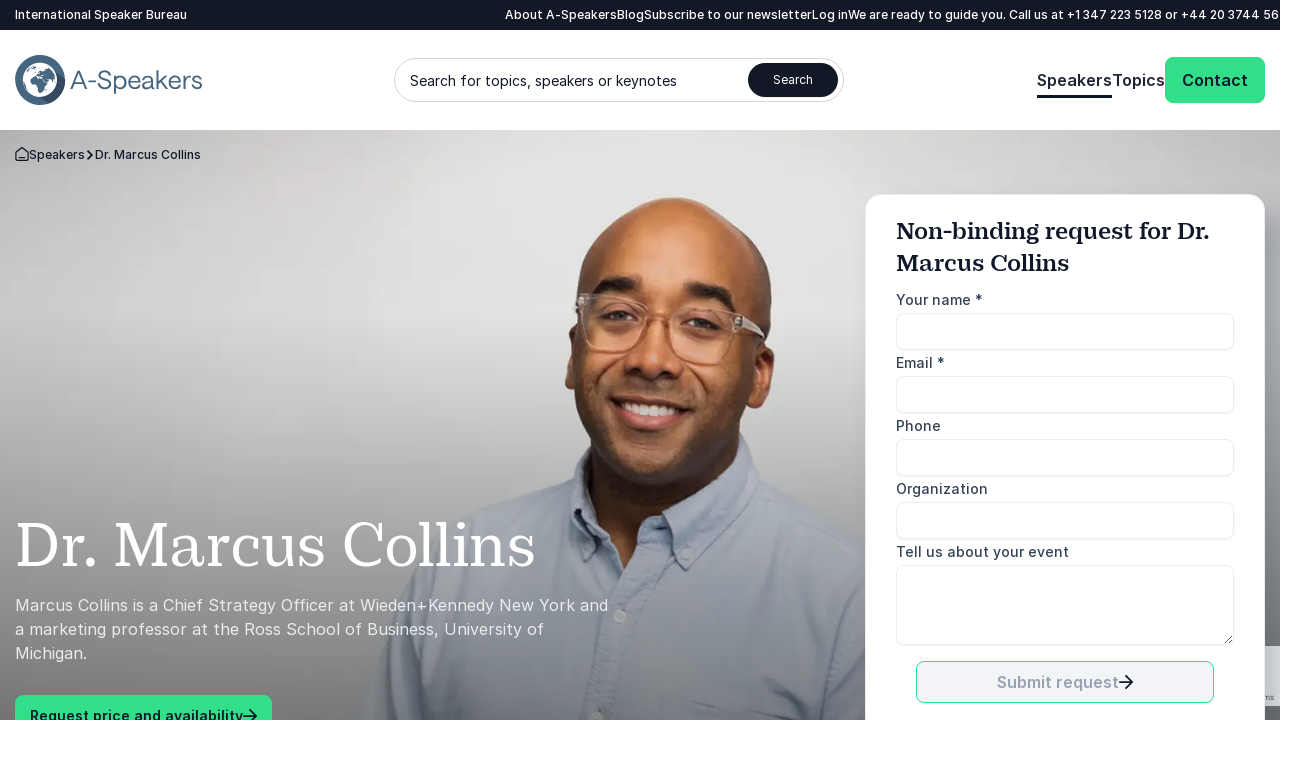

--- FILE ---
content_type: text/html; charset=utf-8
request_url: https://www.youtube-nocookie.com/embed/OE4ZXCVKABY?controls=1&disablekb=1&enablejsapi=1&loop=1&playlist=OE4ZXCVKABY&modestbranding=1&playsinline=1
body_size: 45962
content:
<!DOCTYPE html><html lang="en" dir="ltr" data-cast-api-enabled="true"><head><meta name="viewport" content="width=device-width, initial-scale=1"><script nonce="-Xt1s_3e76rS8PXgrvjMQQ">if ('undefined' == typeof Symbol || 'undefined' == typeof Symbol.iterator) {delete Array.prototype.entries;}</script><style name="www-roboto" nonce="z2jix9siqM-S-LZldVYvcg">@font-face{font-family:'Roboto';font-style:normal;font-weight:400;font-stretch:100%;src:url(//fonts.gstatic.com/s/roboto/v48/KFO7CnqEu92Fr1ME7kSn66aGLdTylUAMa3GUBHMdazTgWw.woff2)format('woff2');unicode-range:U+0460-052F,U+1C80-1C8A,U+20B4,U+2DE0-2DFF,U+A640-A69F,U+FE2E-FE2F;}@font-face{font-family:'Roboto';font-style:normal;font-weight:400;font-stretch:100%;src:url(//fonts.gstatic.com/s/roboto/v48/KFO7CnqEu92Fr1ME7kSn66aGLdTylUAMa3iUBHMdazTgWw.woff2)format('woff2');unicode-range:U+0301,U+0400-045F,U+0490-0491,U+04B0-04B1,U+2116;}@font-face{font-family:'Roboto';font-style:normal;font-weight:400;font-stretch:100%;src:url(//fonts.gstatic.com/s/roboto/v48/KFO7CnqEu92Fr1ME7kSn66aGLdTylUAMa3CUBHMdazTgWw.woff2)format('woff2');unicode-range:U+1F00-1FFF;}@font-face{font-family:'Roboto';font-style:normal;font-weight:400;font-stretch:100%;src:url(//fonts.gstatic.com/s/roboto/v48/KFO7CnqEu92Fr1ME7kSn66aGLdTylUAMa3-UBHMdazTgWw.woff2)format('woff2');unicode-range:U+0370-0377,U+037A-037F,U+0384-038A,U+038C,U+038E-03A1,U+03A3-03FF;}@font-face{font-family:'Roboto';font-style:normal;font-weight:400;font-stretch:100%;src:url(//fonts.gstatic.com/s/roboto/v48/KFO7CnqEu92Fr1ME7kSn66aGLdTylUAMawCUBHMdazTgWw.woff2)format('woff2');unicode-range:U+0302-0303,U+0305,U+0307-0308,U+0310,U+0312,U+0315,U+031A,U+0326-0327,U+032C,U+032F-0330,U+0332-0333,U+0338,U+033A,U+0346,U+034D,U+0391-03A1,U+03A3-03A9,U+03B1-03C9,U+03D1,U+03D5-03D6,U+03F0-03F1,U+03F4-03F5,U+2016-2017,U+2034-2038,U+203C,U+2040,U+2043,U+2047,U+2050,U+2057,U+205F,U+2070-2071,U+2074-208E,U+2090-209C,U+20D0-20DC,U+20E1,U+20E5-20EF,U+2100-2112,U+2114-2115,U+2117-2121,U+2123-214F,U+2190,U+2192,U+2194-21AE,U+21B0-21E5,U+21F1-21F2,U+21F4-2211,U+2213-2214,U+2216-22FF,U+2308-230B,U+2310,U+2319,U+231C-2321,U+2336-237A,U+237C,U+2395,U+239B-23B7,U+23D0,U+23DC-23E1,U+2474-2475,U+25AF,U+25B3,U+25B7,U+25BD,U+25C1,U+25CA,U+25CC,U+25FB,U+266D-266F,U+27C0-27FF,U+2900-2AFF,U+2B0E-2B11,U+2B30-2B4C,U+2BFE,U+3030,U+FF5B,U+FF5D,U+1D400-1D7FF,U+1EE00-1EEFF;}@font-face{font-family:'Roboto';font-style:normal;font-weight:400;font-stretch:100%;src:url(//fonts.gstatic.com/s/roboto/v48/KFO7CnqEu92Fr1ME7kSn66aGLdTylUAMaxKUBHMdazTgWw.woff2)format('woff2');unicode-range:U+0001-000C,U+000E-001F,U+007F-009F,U+20DD-20E0,U+20E2-20E4,U+2150-218F,U+2190,U+2192,U+2194-2199,U+21AF,U+21E6-21F0,U+21F3,U+2218-2219,U+2299,U+22C4-22C6,U+2300-243F,U+2440-244A,U+2460-24FF,U+25A0-27BF,U+2800-28FF,U+2921-2922,U+2981,U+29BF,U+29EB,U+2B00-2BFF,U+4DC0-4DFF,U+FFF9-FFFB,U+10140-1018E,U+10190-1019C,U+101A0,U+101D0-101FD,U+102E0-102FB,U+10E60-10E7E,U+1D2C0-1D2D3,U+1D2E0-1D37F,U+1F000-1F0FF,U+1F100-1F1AD,U+1F1E6-1F1FF,U+1F30D-1F30F,U+1F315,U+1F31C,U+1F31E,U+1F320-1F32C,U+1F336,U+1F378,U+1F37D,U+1F382,U+1F393-1F39F,U+1F3A7-1F3A8,U+1F3AC-1F3AF,U+1F3C2,U+1F3C4-1F3C6,U+1F3CA-1F3CE,U+1F3D4-1F3E0,U+1F3ED,U+1F3F1-1F3F3,U+1F3F5-1F3F7,U+1F408,U+1F415,U+1F41F,U+1F426,U+1F43F,U+1F441-1F442,U+1F444,U+1F446-1F449,U+1F44C-1F44E,U+1F453,U+1F46A,U+1F47D,U+1F4A3,U+1F4B0,U+1F4B3,U+1F4B9,U+1F4BB,U+1F4BF,U+1F4C8-1F4CB,U+1F4D6,U+1F4DA,U+1F4DF,U+1F4E3-1F4E6,U+1F4EA-1F4ED,U+1F4F7,U+1F4F9-1F4FB,U+1F4FD-1F4FE,U+1F503,U+1F507-1F50B,U+1F50D,U+1F512-1F513,U+1F53E-1F54A,U+1F54F-1F5FA,U+1F610,U+1F650-1F67F,U+1F687,U+1F68D,U+1F691,U+1F694,U+1F698,U+1F6AD,U+1F6B2,U+1F6B9-1F6BA,U+1F6BC,U+1F6C6-1F6CF,U+1F6D3-1F6D7,U+1F6E0-1F6EA,U+1F6F0-1F6F3,U+1F6F7-1F6FC,U+1F700-1F7FF,U+1F800-1F80B,U+1F810-1F847,U+1F850-1F859,U+1F860-1F887,U+1F890-1F8AD,U+1F8B0-1F8BB,U+1F8C0-1F8C1,U+1F900-1F90B,U+1F93B,U+1F946,U+1F984,U+1F996,U+1F9E9,U+1FA00-1FA6F,U+1FA70-1FA7C,U+1FA80-1FA89,U+1FA8F-1FAC6,U+1FACE-1FADC,U+1FADF-1FAE9,U+1FAF0-1FAF8,U+1FB00-1FBFF;}@font-face{font-family:'Roboto';font-style:normal;font-weight:400;font-stretch:100%;src:url(//fonts.gstatic.com/s/roboto/v48/KFO7CnqEu92Fr1ME7kSn66aGLdTylUAMa3OUBHMdazTgWw.woff2)format('woff2');unicode-range:U+0102-0103,U+0110-0111,U+0128-0129,U+0168-0169,U+01A0-01A1,U+01AF-01B0,U+0300-0301,U+0303-0304,U+0308-0309,U+0323,U+0329,U+1EA0-1EF9,U+20AB;}@font-face{font-family:'Roboto';font-style:normal;font-weight:400;font-stretch:100%;src:url(//fonts.gstatic.com/s/roboto/v48/KFO7CnqEu92Fr1ME7kSn66aGLdTylUAMa3KUBHMdazTgWw.woff2)format('woff2');unicode-range:U+0100-02BA,U+02BD-02C5,U+02C7-02CC,U+02CE-02D7,U+02DD-02FF,U+0304,U+0308,U+0329,U+1D00-1DBF,U+1E00-1E9F,U+1EF2-1EFF,U+2020,U+20A0-20AB,U+20AD-20C0,U+2113,U+2C60-2C7F,U+A720-A7FF;}@font-face{font-family:'Roboto';font-style:normal;font-weight:400;font-stretch:100%;src:url(//fonts.gstatic.com/s/roboto/v48/KFO7CnqEu92Fr1ME7kSn66aGLdTylUAMa3yUBHMdazQ.woff2)format('woff2');unicode-range:U+0000-00FF,U+0131,U+0152-0153,U+02BB-02BC,U+02C6,U+02DA,U+02DC,U+0304,U+0308,U+0329,U+2000-206F,U+20AC,U+2122,U+2191,U+2193,U+2212,U+2215,U+FEFF,U+FFFD;}@font-face{font-family:'Roboto';font-style:normal;font-weight:500;font-stretch:100%;src:url(//fonts.gstatic.com/s/roboto/v48/KFO7CnqEu92Fr1ME7kSn66aGLdTylUAMa3GUBHMdazTgWw.woff2)format('woff2');unicode-range:U+0460-052F,U+1C80-1C8A,U+20B4,U+2DE0-2DFF,U+A640-A69F,U+FE2E-FE2F;}@font-face{font-family:'Roboto';font-style:normal;font-weight:500;font-stretch:100%;src:url(//fonts.gstatic.com/s/roboto/v48/KFO7CnqEu92Fr1ME7kSn66aGLdTylUAMa3iUBHMdazTgWw.woff2)format('woff2');unicode-range:U+0301,U+0400-045F,U+0490-0491,U+04B0-04B1,U+2116;}@font-face{font-family:'Roboto';font-style:normal;font-weight:500;font-stretch:100%;src:url(//fonts.gstatic.com/s/roboto/v48/KFO7CnqEu92Fr1ME7kSn66aGLdTylUAMa3CUBHMdazTgWw.woff2)format('woff2');unicode-range:U+1F00-1FFF;}@font-face{font-family:'Roboto';font-style:normal;font-weight:500;font-stretch:100%;src:url(//fonts.gstatic.com/s/roboto/v48/KFO7CnqEu92Fr1ME7kSn66aGLdTylUAMa3-UBHMdazTgWw.woff2)format('woff2');unicode-range:U+0370-0377,U+037A-037F,U+0384-038A,U+038C,U+038E-03A1,U+03A3-03FF;}@font-face{font-family:'Roboto';font-style:normal;font-weight:500;font-stretch:100%;src:url(//fonts.gstatic.com/s/roboto/v48/KFO7CnqEu92Fr1ME7kSn66aGLdTylUAMawCUBHMdazTgWw.woff2)format('woff2');unicode-range:U+0302-0303,U+0305,U+0307-0308,U+0310,U+0312,U+0315,U+031A,U+0326-0327,U+032C,U+032F-0330,U+0332-0333,U+0338,U+033A,U+0346,U+034D,U+0391-03A1,U+03A3-03A9,U+03B1-03C9,U+03D1,U+03D5-03D6,U+03F0-03F1,U+03F4-03F5,U+2016-2017,U+2034-2038,U+203C,U+2040,U+2043,U+2047,U+2050,U+2057,U+205F,U+2070-2071,U+2074-208E,U+2090-209C,U+20D0-20DC,U+20E1,U+20E5-20EF,U+2100-2112,U+2114-2115,U+2117-2121,U+2123-214F,U+2190,U+2192,U+2194-21AE,U+21B0-21E5,U+21F1-21F2,U+21F4-2211,U+2213-2214,U+2216-22FF,U+2308-230B,U+2310,U+2319,U+231C-2321,U+2336-237A,U+237C,U+2395,U+239B-23B7,U+23D0,U+23DC-23E1,U+2474-2475,U+25AF,U+25B3,U+25B7,U+25BD,U+25C1,U+25CA,U+25CC,U+25FB,U+266D-266F,U+27C0-27FF,U+2900-2AFF,U+2B0E-2B11,U+2B30-2B4C,U+2BFE,U+3030,U+FF5B,U+FF5D,U+1D400-1D7FF,U+1EE00-1EEFF;}@font-face{font-family:'Roboto';font-style:normal;font-weight:500;font-stretch:100%;src:url(//fonts.gstatic.com/s/roboto/v48/KFO7CnqEu92Fr1ME7kSn66aGLdTylUAMaxKUBHMdazTgWw.woff2)format('woff2');unicode-range:U+0001-000C,U+000E-001F,U+007F-009F,U+20DD-20E0,U+20E2-20E4,U+2150-218F,U+2190,U+2192,U+2194-2199,U+21AF,U+21E6-21F0,U+21F3,U+2218-2219,U+2299,U+22C4-22C6,U+2300-243F,U+2440-244A,U+2460-24FF,U+25A0-27BF,U+2800-28FF,U+2921-2922,U+2981,U+29BF,U+29EB,U+2B00-2BFF,U+4DC0-4DFF,U+FFF9-FFFB,U+10140-1018E,U+10190-1019C,U+101A0,U+101D0-101FD,U+102E0-102FB,U+10E60-10E7E,U+1D2C0-1D2D3,U+1D2E0-1D37F,U+1F000-1F0FF,U+1F100-1F1AD,U+1F1E6-1F1FF,U+1F30D-1F30F,U+1F315,U+1F31C,U+1F31E,U+1F320-1F32C,U+1F336,U+1F378,U+1F37D,U+1F382,U+1F393-1F39F,U+1F3A7-1F3A8,U+1F3AC-1F3AF,U+1F3C2,U+1F3C4-1F3C6,U+1F3CA-1F3CE,U+1F3D4-1F3E0,U+1F3ED,U+1F3F1-1F3F3,U+1F3F5-1F3F7,U+1F408,U+1F415,U+1F41F,U+1F426,U+1F43F,U+1F441-1F442,U+1F444,U+1F446-1F449,U+1F44C-1F44E,U+1F453,U+1F46A,U+1F47D,U+1F4A3,U+1F4B0,U+1F4B3,U+1F4B9,U+1F4BB,U+1F4BF,U+1F4C8-1F4CB,U+1F4D6,U+1F4DA,U+1F4DF,U+1F4E3-1F4E6,U+1F4EA-1F4ED,U+1F4F7,U+1F4F9-1F4FB,U+1F4FD-1F4FE,U+1F503,U+1F507-1F50B,U+1F50D,U+1F512-1F513,U+1F53E-1F54A,U+1F54F-1F5FA,U+1F610,U+1F650-1F67F,U+1F687,U+1F68D,U+1F691,U+1F694,U+1F698,U+1F6AD,U+1F6B2,U+1F6B9-1F6BA,U+1F6BC,U+1F6C6-1F6CF,U+1F6D3-1F6D7,U+1F6E0-1F6EA,U+1F6F0-1F6F3,U+1F6F7-1F6FC,U+1F700-1F7FF,U+1F800-1F80B,U+1F810-1F847,U+1F850-1F859,U+1F860-1F887,U+1F890-1F8AD,U+1F8B0-1F8BB,U+1F8C0-1F8C1,U+1F900-1F90B,U+1F93B,U+1F946,U+1F984,U+1F996,U+1F9E9,U+1FA00-1FA6F,U+1FA70-1FA7C,U+1FA80-1FA89,U+1FA8F-1FAC6,U+1FACE-1FADC,U+1FADF-1FAE9,U+1FAF0-1FAF8,U+1FB00-1FBFF;}@font-face{font-family:'Roboto';font-style:normal;font-weight:500;font-stretch:100%;src:url(//fonts.gstatic.com/s/roboto/v48/KFO7CnqEu92Fr1ME7kSn66aGLdTylUAMa3OUBHMdazTgWw.woff2)format('woff2');unicode-range:U+0102-0103,U+0110-0111,U+0128-0129,U+0168-0169,U+01A0-01A1,U+01AF-01B0,U+0300-0301,U+0303-0304,U+0308-0309,U+0323,U+0329,U+1EA0-1EF9,U+20AB;}@font-face{font-family:'Roboto';font-style:normal;font-weight:500;font-stretch:100%;src:url(//fonts.gstatic.com/s/roboto/v48/KFO7CnqEu92Fr1ME7kSn66aGLdTylUAMa3KUBHMdazTgWw.woff2)format('woff2');unicode-range:U+0100-02BA,U+02BD-02C5,U+02C7-02CC,U+02CE-02D7,U+02DD-02FF,U+0304,U+0308,U+0329,U+1D00-1DBF,U+1E00-1E9F,U+1EF2-1EFF,U+2020,U+20A0-20AB,U+20AD-20C0,U+2113,U+2C60-2C7F,U+A720-A7FF;}@font-face{font-family:'Roboto';font-style:normal;font-weight:500;font-stretch:100%;src:url(//fonts.gstatic.com/s/roboto/v48/KFO7CnqEu92Fr1ME7kSn66aGLdTylUAMa3yUBHMdazQ.woff2)format('woff2');unicode-range:U+0000-00FF,U+0131,U+0152-0153,U+02BB-02BC,U+02C6,U+02DA,U+02DC,U+0304,U+0308,U+0329,U+2000-206F,U+20AC,U+2122,U+2191,U+2193,U+2212,U+2215,U+FEFF,U+FFFD;}</style><script name="www-roboto" nonce="-Xt1s_3e76rS8PXgrvjMQQ">if (document.fonts && document.fonts.load) {document.fonts.load("400 10pt Roboto", "E"); document.fonts.load("500 10pt Roboto", "E");}</script><link rel="stylesheet" href="/s/player/c6d7bdc9/www-player.css" name="www-player" nonce="z2jix9siqM-S-LZldVYvcg"><style nonce="z2jix9siqM-S-LZldVYvcg">html {overflow: hidden;}body {font: 12px Roboto, Arial, sans-serif; background-color: #000; color: #fff; height: 100%; width: 100%; overflow: hidden; position: absolute; margin: 0; padding: 0;}#player {width: 100%; height: 100%;}h1 {text-align: center; color: #fff;}h3 {margin-top: 6px; margin-bottom: 3px;}.player-unavailable {position: absolute; top: 0; left: 0; right: 0; bottom: 0; padding: 25px; font-size: 13px; background: url(/img/meh7.png) 50% 65% no-repeat;}.player-unavailable .message {text-align: left; margin: 0 -5px 15px; padding: 0 5px 14px; border-bottom: 1px solid #888; font-size: 19px; font-weight: normal;}.player-unavailable a {color: #167ac6; text-decoration: none;}</style><script nonce="-Xt1s_3e76rS8PXgrvjMQQ">var ytcsi={gt:function(n){n=(n||"")+"data_";return ytcsi[n]||(ytcsi[n]={tick:{},info:{},gel:{preLoggedGelInfos:[]}})},now:window.performance&&window.performance.timing&&window.performance.now&&window.performance.timing.navigationStart?function(){return window.performance.timing.navigationStart+window.performance.now()}:function(){return(new Date).getTime()},tick:function(l,t,n){var ticks=ytcsi.gt(n).tick;var v=t||ytcsi.now();if(ticks[l]){ticks["_"+l]=ticks["_"+l]||[ticks[l]];ticks["_"+l].push(v)}ticks[l]=
v},info:function(k,v,n){ytcsi.gt(n).info[k]=v},infoGel:function(p,n){ytcsi.gt(n).gel.preLoggedGelInfos.push(p)},setStart:function(t,n){ytcsi.tick("_start",t,n)}};
(function(w,d){function isGecko(){if(!w.navigator)return false;try{if(w.navigator.userAgentData&&w.navigator.userAgentData.brands&&w.navigator.userAgentData.brands.length){var brands=w.navigator.userAgentData.brands;var i=0;for(;i<brands.length;i++)if(brands[i]&&brands[i].brand==="Firefox")return true;return false}}catch(e){setTimeout(function(){throw e;})}if(!w.navigator.userAgent)return false;var ua=w.navigator.userAgent;return ua.indexOf("Gecko")>0&&ua.toLowerCase().indexOf("webkit")<0&&ua.indexOf("Edge")<
0&&ua.indexOf("Trident")<0&&ua.indexOf("MSIE")<0}ytcsi.setStart(w.performance?w.performance.timing.responseStart:null);var isPrerender=(d.visibilityState||d.webkitVisibilityState)=="prerender";var vName=!d.visibilityState&&d.webkitVisibilityState?"webkitvisibilitychange":"visibilitychange";if(isPrerender){var startTick=function(){ytcsi.setStart();d.removeEventListener(vName,startTick)};d.addEventListener(vName,startTick,false)}if(d.addEventListener)d.addEventListener(vName,function(){ytcsi.tick("vc")},
false);if(isGecko()){var isHidden=(d.visibilityState||d.webkitVisibilityState)=="hidden";if(isHidden)ytcsi.tick("vc")}var slt=function(el,t){setTimeout(function(){var n=ytcsi.now();el.loadTime=n;if(el.slt)el.slt()},t)};w.__ytRIL=function(el){if(!el.getAttribute("data-thumb"))if(w.requestAnimationFrame)w.requestAnimationFrame(function(){slt(el,0)});else slt(el,16)}})(window,document);
</script><script nonce="-Xt1s_3e76rS8PXgrvjMQQ">var ytcfg={d:function(){return window.yt&&yt.config_||ytcfg.data_||(ytcfg.data_={})},get:function(k,o){return k in ytcfg.d()?ytcfg.d()[k]:o},set:function(){var a=arguments;if(a.length>1)ytcfg.d()[a[0]]=a[1];else{var k;for(k in a[0])ytcfg.d()[k]=a[0][k]}}};
ytcfg.set({"CLIENT_CANARY_STATE":"none","DEVICE":"cbr\u003dChrome\u0026cbrand\u003dapple\u0026cbrver\u003d131.0.0.0\u0026ceng\u003dWebKit\u0026cengver\u003d537.36\u0026cos\u003dMacintosh\u0026cosver\u003d10_15_7\u0026cplatform\u003dDESKTOP","EVENT_ID":"oBgGae6-F6L62_gPqsuBkAQ","EXPERIMENT_FLAGS":{"ab_det_apb_b":true,"ab_det_apm":true,"ab_det_el_h":true,"ab_det_em_inj":true,"ab_l_sig_st":true,"ab_l_sig_st_e":true,"ab_sa_ef":true,"action_companion_center_align_description":true,"align_three_dot_menu_with_title_description":true,"allow_skip_networkless":true,"always_send_and_write":true,"att_web_record_metrics":true,"attr_string_reactive":true,"c3_enable_button_impression_logging":true,"c3_watch_page_component":true,"cancel_pending_navs":true,"clean_up_manual_attribution_header":true,"clear_user_partitioned_ls":true,"config_age_report_killswitch":true,"cow_optimize_idom_compat":true,"csi_config_handling_infra":true,"csi_on_gel":true,"delhi_mweb_colorful_sd":true,"delhi_mweb_colorful_sd_v2":true,"deprecate_csi_has_info":true,"deprecate_pair_servlet_enabled":true,"desktop_sparkles_light_cta_button":true,"disable_cached_masthead_data":true,"disable_child_node_auto_formatted_strings":true,"disable_enf_isd":true,"disable_log_to_visitor_layer":true,"disable_pacf_logging_for_memory_limited_tv":true,"embeds_enable_early_message_handler":true,"embeds_enable_eid_enforcement_for_marketing_pages":true,"embeds_enable_eid_log_for_marketing_pages":true,"embeds_enable_emc3ds_muted_autoplay":true,"embeds_enable_new_csi":true,"embeds_enable_parent_message_on_ready":true,"embeds_enable_pfp_always_unbranded":true,"embeds_send_already_init_message":true,"embeds_web_nwl_disable_nocookie":true,"embeds_web_updated_shorts_definition_fix":true,"enable_ab_report_on_errorscreen":true,"enable_ab_rp_int":true,"enable_active_view_display_ad_renderer_web_home":true,"enable_ad_disclosure_banner_a11y_fix":true,"enable_add_to_toast_action_command_resolver":true,"enable_async_ab_enf":true,"enable_chips_shelf_view_model_fully_reactive":true,"enable_client_creator_goal_ticker_bar_revamp":true,"enable_client_data_on_companion_ve_events":true,"enable_client_only_wiz_direct_reactions":true,"enable_client_sli_logging":true,"enable_client_streamz_web":true,"enable_client_ve_spec":true,"enable_cloud_save_error_popup_after_retry":true,"enable_cookie_reissue_iframe":true,"enable_dai_sdf_h5_preroll":true,"enable_datasync_id_header_in_web_vss_pings":true,"enable_dma_post_enforcement":true,"enable_docked_chat_messages":true,"enable_entity_store_from_dependency_injection":true,"enable_flow_logging_p4e":true,"enable_fully_reactive_badge_shape":true,"enable_inline_muted_playback_on_web_search":true,"enable_inline_muted_playback_on_web_search_for_vdc":true,"enable_inline_muted_playback_on_web_search_for_vdcb":true,"enable_is_mini_app_page_active_bugfix":true,"enable_live_overlay_feed_in_live_chat":true,"enable_logging_first_user_action_after_game_ready":true,"enable_ltc_param_fetch_from_innertube":true,"enable_masthead_mweb_padding_fix":true,"enable_menu_renderer_button_in_mweb_hclr":true,"enable_mini_app_command_handler_mweb_fix":true,"enable_mini_app_iframe_loaded_logging":true,"enable_mixed_direction_formatted_strings":true,"enable_modern_ia_client_icons":true,"enable_mweb_livestream_ui_update":true,"enable_mweb_pause_autonav":true,"enable_names_handles_account_switcher":true,"enable_network_request_logging_on_game_events":true,"enable_new_paid_product_placement":true,"enable_obtaining_ppn_query_param":true,"enable_open_in_new_tab_icon_for_short_dr_for_desktop_search":true,"enable_open_yt_content":true,"enable_origin_query_parameter_bugfix":true,"enable_pacf_slot_asde_infeed_h5":true,"enable_pacf_slot_asde_player_byte_h5":true,"enable_pacf_slot_asde_player_byte_h5_TV":true,"enable_pause_ads_on_ytv_html5":true,"enable_payments_purchase_manager":true,"enable_pdp_icon_prefetch":true,"enable_pl_r_c_s":true,"enable_pl_r_si_fa":true,"enable_place_pivot_url":true,"enable_playable_a11y_label_with_badge_text":true,"enable_populate_att_psd_in_abe_feedback":true,"enable_populate_psd_in_abe_feedback":true,"enable_primitive_dialog_aria_hide_siblings":true,"enable_pv_screen_modern_text":true,"enable_removing_navbar_title_on_hashtag_page_mweb":true,"enable_resetting_scroll_position_on_flow_change":true,"enable_sdf_companion_h5":true,"enable_sdf_dai_h5_midroll":true,"enable_sdf_h5_endemic_mid_post_roll":true,"enable_sdf_on_h5_unplugged_vod_midroll":true,"enable_sdf_shorts_player_bytes_h5":true,"enable_sdk_performance_network_logging":true,"enable_sending_unwrapped_game_audio_as_serialized_metadata":true,"enable_sfv_effect_pivot_url":true,"enable_skip_ad_guidance_prompt":true,"enable_skippable_ads_for_unplugged_ad_pod":true,"enable_smearing_expansion_dai":true,"enable_third_party_info":true,"enable_time_out_messages":true,"enable_timeline_view_modern_transcript_fe":true,"enable_track_defined_via_mutable_signal":true,"enable_video_display_compact_button_group_for_desktop_search":true,"enable_watch_next_pause_autoplay_lact":true,"enable_web_96_bit_csn":true,"enable_web_delhi_icons":true,"enable_web_home_top_landscape_image_layout_level_click":true,"enable_web_tiered_gel":true,"enable_window_constrained_buy_flow_dialog":true,"enable_wiz_always_try_logging_info_map":true,"enable_wiz_queue_effect_and_on_init_initial_runs":true,"enable_ypc_spinners":true,"enable_yt_ata_iframe_authuser":true,"err_on_pl_r_c":true,"experiment_disabler_test":true,"export_networkless_options":true,"fill_single_video_with_notify_to_lasr":true,"fix_ad_miniplayer_controls_rendering":true,"fix_ads_tracking_for_swf_config_deprecation_mweb":true,"h5_companion_enable_adcpn_macro_substitution_for_click_pings":true,"h5_inplayer_enable_adcpn_macro_substitution_for_click_pings":true,"h5_reset_cache_and_filter_before_update_masthead":true,"hide_channel_creation_title_for_mweb":true,"high_ccv_client_side_caching_h5":true,"html5_log_trigger_events_with_debug_data":true,"il_attach_cache_limit":true,"il_use_view_model_logging_context":true,"is_browser_support_for_webcam_streaming":true,"json_condensed_response":true,"kev_adb_pg":true,"kevlar_display_downloads_numbers":true,"kevlar_gel_error_routing":true,"kevlar_modern_downloads_page":true,"kevlar_modern_downloads_skip_downloads_title":true,"kevlar_modern_downloads_tiny":true,"kevlar_watch_cinematics":true,"live_chat_enable_controller_extraction":true,"live_chat_enable_rta_manager":true,"live_chat_increased_min_height":true,"log_click_with_layer_from_element_in_command_handler":true,"log_errors_through_nwl_on_retry":true,"main_web_redirect_integration_riot":true,"mdx_enable_privacy_disclosure_ui":true,"mdx_load_cast_api_bootstrap_script":true,"medium_progress_bar_modification":true,"migrate_events_to_ts":true,"migrate_remaining_web_ad_badges_to_innertube":true,"mobile_account_menu_refresh":true,"mutable_signal_set_skip_unchanged":true,"mweb_a11y_enable_player_controls_invisible_toggle":true,"mweb_account_linking_noapp":true,"mweb_actions_command_handler":true,"mweb_allow_modern_search_suggest_behavior":true,"mweb_animated_actions":true,"mweb_app_upsell_button_direct_to_app":true,"mweb_attr_string_wiz":true,"mweb_big_boards":true,"mweb_big_progress_bar":true,"mweb_bottom_sheet_overlay_use_render":true,"mweb_c3_disable_carve_out":true,"mweb_c3_disable_carve_out_keep_external_links":true,"mweb_c3_enable_adaptive_signals":true,"mweb_c3_endscreen":true,"mweb_c3_endscreen_v2":true,"mweb_c3_library_page_enable_recent_shelf":true,"mweb_c3_remove_web_navigation_endpoint_data":true,"mweb_c3_use_canonical_from_player_response":true,"mweb_channels_restyle_buttons_extra_padding":true,"mweb_channels_restyle_landscape_wider_buttons":true,"mweb_cinematic_fullscreen":true,"mweb_cinematic_topbar":true,"mweb_cinematic_watch":true,"mweb_command_handler":true,"mweb_comment_mutation_fix":true,"mweb_continuation_response_processing":true,"mweb_cow_context_fix":true,"mweb_delay_watch_initial_data":true,"mweb_deprecate_skip_ve_logging":true,"mweb_disable_searchbar_scroll":true,"mweb_early_logging_time_init":true,"mweb_enable_async_commands":true,"mweb_enable_async_item_section_renderers":true,"mweb_enable_async_renderer_prefetch":true,"mweb_enable_c3_js_defer":true,"mweb_enable_closed_captioning_button_on_player":true,"mweb_enable_keto_batch_player_dtts":true,"mweb_enable_keto_batch_player_endscreen":true,"mweb_enable_keto_batch_player_fullscreen":true,"mweb_enable_keto_batch_player_progress_bar":true,"mweb_enable_keto_batch_player_root":true,"mweb_enable_keto_batch_player_tooltips":true,"mweb_enable_keto_panel_container":true,"mweb_enable_local_innertube_services":true,"mweb_enable_lockup_view_model_for_ucp":true,"mweb_enable_media_item_current_data_signal":true,"mweb_enable_more_drawer":true,"mweb_enable_on_response_received_command_service":true,"mweb_enable_overlay_touch_manager":true,"mweb_enable_premium_carve_out_fix":true,"mweb_enable_refresh_detection":true,"mweb_enable_replaceable_actions":true,"mweb_enable_replaceable_idom_stamper":true,"mweb_enable_search_big_thumbs":true,"mweb_enable_search_imp":true,"mweb_enable_sequence_signal":true,"mweb_enable_shorts_pivot_button":true,"mweb_enable_shorts_video_preload":true,"mweb_enable_sink_chip_bar":true,"mweb_enable_sink_chip_cloud_chip_renderer":true,"mweb_enable_sink_chips_shelf_view_model":true,"mweb_enable_sink_feed_filter_chip_bar_renderer":true,"mweb_enable_sink_pages_dwell_detection":true,"mweb_enable_sink_statement_banner":true,"mweb_enable_skippables_on_jio_phone":true,"mweb_enable_storyboards":true,"mweb_enable_unified_player_bootstrap":true,"mweb_enable_varispeed_controller":true,"mweb_enable_warm_channel_requests":true,"mweb_enable_watch_feed_infinite_scroll":true,"mweb_enable_wrapped_unplugged_pause_membership_dialog_renderer":true,"mweb_enable_xhr_chunking":true,"mweb_explore_button_chip_bugfix":true,"mweb_filter_video_format_in_webfe":true,"mweb_fix_livestream_seeking":true,"mweb_fix_monitor_visibility_after_render":true,"mweb_fix_section_list_continuation_item_renderers":true,"mweb_force_ios_fallback_to_native_control":true,"mweb_fp_auto_fullscreen":true,"mweb_fullscreen_controls":true,"mweb_fullscreen_controls_action_buttons":true,"mweb_fullscreen_draggable_engagement_panel":true,"mweb_fullscreen_overlay_voice_search":true,"mweb_fullscreen_watch_system":true,"mweb_hacky_fix_for_playlist_panel":true,"mweb_home_reactive_shorts":true,"mweb_innertube_search_command":true,"mweb_lang_in_html":true,"mweb_like_button_synced_with_entities":true,"mweb_like_endpoint_mutation":true,"mweb_logo_use_home_page_ve":true,"mweb_modern_player_controls_tap_target_ui":true,"mweb_modern_tabs":true,"mweb_modern_typography":true,"mweb_module_decoration":true,"mweb_native_control_in_faux_fullscreen_shared":true,"mweb_panel_container_inert":true,"mweb_player_controls_computed_player_api":true,"mweb_player_delhi_dtts":true,"mweb_player_settings_use_bottom_sheet":true,"mweb_player_settings_use_bottom_sheet_kaios":true,"mweb_player_show_previous_next_buttons_in_playlist":true,"mweb_player_skip_no_op_state_changes":true,"mweb_player_user_select_none":true,"mweb_playlist_engagement_panel":true,"mweb_schedule_warm_watch_response":true,"mweb_searchbox_legacy_navigation":true,"mweb_see_fewer_shorts":true,"mweb_sheets_ui_refresh":true,"mweb_shorts_comments_panel_id_change":true,"mweb_show_ios_smart_banner":true,"mweb_startup_lifecycle":true,"mweb_stop_truncating_meta_tags":true,"mweb_unified_server_contract_client":true,"mweb_use_server_url_on_startup":true,"mweb_watch_captions_enable_auto_translate":true,"mweb_watch_captions_set_default_size":true,"mweb_watchfeed_big_thumbnails":true,"mweb_yt_searchbox":true,"networkless_logging":true,"new_csn_storage_design":true,"no_client_ve_attach_unless_shown":true,"nwl_send_from_memory_when_online":true,"pageid_as_header_web":true,"playback_settings_use_switch_menu":true,"player_controls_autonav_fix":true,"player_controls_optimize_caption_toggle_button":true,"player_controls_skip_double_signal_update":true,"polymer_bad_build_labels":true,"polymer_verifiy_app_state":true,"prevent_zero_high_score_value_from_being_sent":true,"qoe_send_and_write":true,"read_data_from_web_component_wrapper":true,"reels_enable_new_latency_logging":true,"remove_masthead_channel_banner_on_refresh":true,"remove_slot_id_exited_trigger_for_dai_in_player_slot_expire":true,"replace_client_url_parsing_with_server_signal":true,"scheduler_use_raf_by_default":true,"search_ui_enable_pve_buy_button":true,"search_ui_official_cards_enable_paid_virtual_event_buy_button":true,"service_worker_enabled":true,"service_worker_push_enabled":true,"service_worker_push_home_page_prompt":true,"service_worker_push_watch_page_prompt":true,"shared_enable_sink_wrapping":true,"shell_load_gcf":true,"shorten_initial_gel_batch_timeout":true,"should_use_yt_voice_endpoint_in_kaios":true,"sink_wrapper_disable_runtime_shadycss":true,"skip_invalid_ytcsi_ticks":true,"skip_setting_info_in_csi_data_object":true,"smarter_ve_dedupping":true,"smartimation_background":true,"speedmaster_no_seek":true,"start_client_gcf_mweb":true,"stop_handling_click_for_non_rendering_overlay_layout":true,"suppress_error_204_logging":true,"synced_panel_scrolling_controller":true,"use_color_palettes_modern_collections_v2":true,"use_core_sm":true,"use_csi_stp_handler":true,"use_event_time_ms_header":true,"use_fifo_for_networkless":true,"use_infogel_early_logging":true,"use_new_in_memory_storage":true,"use_player_abuse_bg_library":true,"use_request_time_ms_header":true,"use_session_based_sampling":true,"use_ts_visibilitylogger":true,"vss_final_ping_send_and_write":true,"vss_playback_use_send_and_write":true,"web_adaptive_repeat_ase":true,"web_always_load_chat_support":true,"web_animated_like":true,"web_api_url":true,"web_attributed_string_race_fix":true,"web_autonav_allow_off_by_default":true,"web_bookmark_playlist_save_icon":true,"web_button_vm_refactor_disabled":true,"web_c3_log_app_init_finish":true,"web_csi_action_sampling_enabled":true,"web_dedupe_ve_grafting":true,"web_disable_backdrop_filter":true,"web_enable_ab_em_rsp":true,"web_enable_ab_rsp_cl":true,"web_enable_abd_ref":true,"web_enable_course_icon_update":true,"web_enable_dynamic_suggested_action":true,"web_enable_error_204":true,"web_enable_horizontal_video_attributes_section":true,"web_enable_like_button_click_debouncing":true,"web_enable_sink_yt_content_metadata_view_model":true,"web_fix_segmented_like_dislike_undefined":true,"web_gcf_hashes_innertube":true,"web_gel_timeout_cap":true,"web_masthead_visited_channel_color_fix":true,"web_memoize_inflight_requests":true,"web_metadata_carousel_elref_bugfix":true,"web_one_platform_error_handling":true,"web_parent_target_for_sheets":true,"web_persist_server_autonav_state_on_client":true,"web_playback_associated_log_ctt":true,"web_playback_associated_ve":true,"web_prefetch_preload_video":true,"web_resizable_advertiser_banner_on_masthead_safari_fix":true,"web_scheduler_auto_init":true,"web_shorts_lockup_view_model_sink":true,"web_shorts_pivot_button_view_model_reactive":true,"web_shorts_suggested_action_no_bvm":true,"web_update_panel_visibility_logging_fix":true,"web_video_attribute_view_model_a11y_fix":true,"web_watch_controls_state_signals":true,"web_wiz_attributed_string_skip_empty":true,"web_yt_config_context":true,"webfe_disable_ab_em_plb":true,"webfe_mweb_watch_microdata":true,"webfe_watch_shorts_canonical_url_fix":true,"wiz_diff_overwritable":true,"wiz_memoize_stamper_items":true,"wiz_use_generic_logging_infra":true,"woffle_used_state_report":true,"wpo_gel_strz":true,"ytcp_paper_tooltip_use_scoped_owner_root":true,"ytidb_clear_embedded_player":true,"H5_async_logging_delay_ms":30000.0,"autoplay_pause_by_lact_sampling_fraction":0.0,"cinematic_watch_effect_opacity":0.4,"formatted_description_log_warning_fraction":0.01,"log_window_onerror_fraction":0.1,"mweb_prediction_threshold":0.05,"mweb_prediction_threshold_navigation":0.05,"speedmaster_playback_rate":2.0,"tv_pacf_logging_sample_rate":0.01,"web_pbj_log_warning_rate":0.0,"web_system_health_fraction":0.01,"ytidb_transaction_ended_event_rate_limit":0.02,"active_time_update_interval_ms":10000,"att_init_delay":200,"autoplay_pause_by_lact_sec":0,"botguard_async_snapshot_timeout_ms":3000,"check_navigator_accuracy_timeout_ms":0,"cinematic_watch_css_filter_blur_strength":40,"cinematic_watch_fade_out_duration":500,"close_webview_delay_ms":100,"cloud_save_game_data_rate_limit_ms":3000,"compression_disable_point":10,"custom_active_view_tos_timeout_ms":3600000,"embeds_widget_poll_interval_ms":0,"gel_min_batch_size":3,"gel_queue_timeout_max_ms":60000,"get_async_timeout_ms":60000,"hide_cta_for_home_web_video_ads_animate_in_time":2,"html5_byterate_soft_cap":0,"initial_gel_batch_timeout":2000,"max_body_size_to_compress":500000,"max_prefetch_window_sec_for_livestream_optimization":10,"min_prefetch_offset_sec_for_livestream_optimization":20,"multiple_preview_news_duration_time":11000,"mweb_c3_toast_duration_ms":5000,"mweb_deep_link_fallback_timeout_ms":10000,"mweb_delay_response_received_actions":100,"mweb_fp_dpad_rate_limit_ms":0,"mweb_fp_dpad_watch_title_clamp_lines":0,"mweb_history_manager_cache_size":100,"mweb_history_manager_w2w_ttl":0,"mweb_ios_fullscreen_playback_transition_delay_ms":500,"mweb_ios_fullscreen_system_pause_epilson_ms":0,"mweb_max_tracing_events":50,"mweb_override_response_store_expiration_ms":0,"mweb_shorts_early_continuation_trigger_threshold":2,"mweb_throttle_rendering_iteration_ct":0,"mweb_w2w_max_age_seconds":0,"mweb_watch_captions_default_size":2,"network_polling_interval":30000,"play_click_interval_ms":30000,"play_ping_interval_ms":10000,"prefetch_comments_ms_after_video":0,"send_config_hash_timer":0,"service_worker_push_logged_out_prompt_watches":-1,"service_worker_push_prompt_cap":-1,"service_worker_push_prompt_delay_microseconds":3888000000000,"show_mini_app_ad_frequency_cap_ms":300000,"slow_compressions_before_abandon_count":4,"speedmaster_cancellation_movement_dp":10,"speedmaster_touch_activation_ms":500,"swatcheroo_pbs_max_delay_ms":3000,"web_foreground_heartbeat_interval_ms":28000,"web_gel_debounce_ms":10000,"web_logging_max_batch":100,"web_max_tracing_events":50,"web_tracing_session_replay":0,"wil_icon_max_concurrent_fetches":9999,"ytidb_remake_db_retries":3,"ytidb_reopen_db_retries":3,"WebClientReleaseProcessCritical__youtube_embeds_client_version_override":"","WebClientReleaseProcessCritical__youtube_embeds_web_client_version_override":"","WebClientReleaseProcessCritical__youtube_mweb_client_version_override":"","debug_forced_internalcountrycode":"","embeds_web_synth_ch_headers_banned_urls_regex":"","enable_web_media_service":"DISABLED","il_payload_scraping":"","live_chat_unicode_emoji_json_url":"https://www.gstatic.com/youtube/img/emojis/emojis-svg-9.json","mweb_deep_link_feature_tag_suffix":"11268432","mweb_enable_shorts_innertube_player_prefetch_trigger":"NONE","mweb_fp_dpad":"home,search,browse,channel,create_channel,experiments,settings,trending,oops,404,paid_memberships,sponsorship,premium,shorts","mweb_fp_dpad_linear_navigation":"","mweb_fp_dpad_linear_navigation_visitor":"","mweb_fp_dpad_visitor":"","mweb_preload_video_by_player_vars":"","mweb_sign_in_button_style":"STYLE_SUGGESTIVE_AVATAR","place_pivot_triggering_container_alternate":"","place_pivot_triggering_counterfactual_container_alternate":"","search_ui_mweb_searchbar_restyle":"DEFAULT","service_worker_push_force_notification_prompt_tag":"1","service_worker_scope":"/","suggest_exp_str":"","web_client_version_override":"","kevlar_command_handler_command_banlist":[],"mini_app_ids_without_game_ready":["UgkxHHtsak1SC8mRGHMZewc4HzeAY3yhPPmJ","Ugkx7OgzFqE6z_5Mtf4YsotGfQNII1DF_RBm"],"web_op_signal_type_banlist":[],"web_tracing_enabled_spans":["event","command"]},"GAPI_HINT_PARAMS":"m;/_/scs/abc-static/_/js/k\u003dgapi.gapi.en.wGQ1JnvbZsA.O/d\u003d1/rs\u003dAHpOoo_CQByDq4M_GLyNYLaxwBcABC_4uA/m\u003d__features__","GAPI_HOST":"https://apis.google.com","GAPI_LOCALE":"en_US","GL":"US","HL":"en","HTML_DIR":"ltr","HTML_LANG":"en","INNERTUBE_API_KEY":"AIzaSyAO_FJ2SlqU8Q4STEHLGCilw_Y9_11qcW8","INNERTUBE_API_VERSION":"v1","INNERTUBE_CLIENT_NAME":"WEB_EMBEDDED_PLAYER","INNERTUBE_CLIENT_VERSION":"1.20251028.22.00","INNERTUBE_CONTEXT":{"client":{"hl":"en","gl":"US","remoteHost":"18.217.148.55","deviceMake":"Apple","deviceModel":"","visitorData":"CgtUaDNldGdBZGV3NCigsZjIBjIKCgJVUxIEGgAgVQ%3D%3D","userAgent":"Mozilla/5.0 (Macintosh; Intel Mac OS X 10_15_7) AppleWebKit/537.36 (KHTML, like Gecko) Chrome/131.0.0.0 Safari/537.36; ClaudeBot/1.0; +claudebot@anthropic.com),gzip(gfe)","clientName":"WEB_EMBEDDED_PLAYER","clientVersion":"1.20251028.22.00","osName":"Macintosh","osVersion":"10_15_7","originalUrl":"https://www.youtube-nocookie.com/embed/OE4ZXCVKABY?controls\u003d1\u0026disablekb\u003d1\u0026enablejsapi\u003d1\u0026loop\u003d1\u0026playlist\u003dOE4ZXCVKABY\u0026modestbranding\u003d1\u0026playsinline\u003d1","platform":"DESKTOP","clientFormFactor":"UNKNOWN_FORM_FACTOR","configInfo":{"appInstallData":"[base64]%3D%3D"},"browserName":"Chrome","browserVersion":"131.0.0.0","acceptHeader":"text/html,application/xhtml+xml,application/xml;q\u003d0.9,image/webp,image/apng,*/*;q\u003d0.8,application/signed-exchange;v\u003db3;q\u003d0.9","deviceExperimentId":"ChxOelUyTnpjMk16TXdNRGMzT0RNeU9UYzJOdz09EKCxmMgGGKCxmMgG","rolloutToken":"CKGcutfss5qxvwEQ-qqVqpTRkAMY-qqVqpTRkAM%3D"},"user":{"lockedSafetyMode":false},"request":{"useSsl":true},"clickTracking":{"clickTrackingParams":"IhMI7o6VqpTRkAMVIv0WCR2qZQBC"},"thirdParty":{"embeddedPlayerContext":{"embeddedPlayerEncryptedContext":"AD5ZzFRD1iD_Hkcrjqd8wsO4ZKX_P_fYnceJSvJufquj4wtjBXMueFLjo2gM0GWA71iq64rX4KgV0ZfX4Mb0WO7AJWnieywvbyNj-EfcNJy3KplRzT7Vl2mJ2Av0w1ER4aelhkI","ancestorOriginsSupported":false}}},"INNERTUBE_CONTEXT_CLIENT_NAME":56,"INNERTUBE_CONTEXT_CLIENT_VERSION":"1.20251028.22.00","INNERTUBE_CONTEXT_GL":"US","INNERTUBE_CONTEXT_HL":"en","LATEST_ECATCHER_SERVICE_TRACKING_PARAMS":{"client.name":"WEB_EMBEDDED_PLAYER"},"LOGGED_IN":false,"PAGE_BUILD_LABEL":"youtube.player.web_20251028_22_RC00","PAGE_CL":825187060,"SERVER_NAME":"WebFE","VISITOR_DATA":"CgtUaDNldGdBZGV3NCigsZjIBjIKCgJVUxIEGgAgVQ%3D%3D","WEB_PLAYER_CONTEXT_CONFIGS":{"WEB_PLAYER_CONTEXT_CONFIG_ID_EMBEDDED_PLAYER":{"rootElementId":"movie_player","jsUrl":"/s/player/c6d7bdc9/player_ias.vflset/en_US/base.js","cssUrl":"/s/player/c6d7bdc9/www-player.css","contextId":"WEB_PLAYER_CONTEXT_CONFIG_ID_EMBEDDED_PLAYER","eventLabel":"embedded","contentRegion":"US","hl":"en_US","hostLanguage":"en","innertubeApiKey":"AIzaSyAO_FJ2SlqU8Q4STEHLGCilw_Y9_11qcW8","innertubeApiVersion":"v1","innertubeContextClientVersion":"1.20251028.22.00","controlsType":1,"disableKeyboardControls":true,"device":{"brand":"apple","model":"","browser":"Chrome","browserVersion":"131.0.0.0","os":"Macintosh","osVersion":"10_15_7","platform":"DESKTOP","interfaceName":"WEB_EMBEDDED_PLAYER","interfaceVersion":"1.20251028.22.00"},"serializedExperimentIds":"24004644,24499533,51010235,51063643,51098299,51204329,51222973,51327271,51340662,51349914,51353393,51357474,51366423,51389629,51404808,51404810,51425032,51478320,51484222,51489567,51490331,51500051,51505436,51530495,51534669,51549715,51560387,51564314,51565116,51566373,51574294,51583565,51583821,51585555,51586115,51587936,51596643,51597173,51598454,51602723,51605258,51605395,51611456,51611750,51615068,51616437,51618447,51620803,51620866,51621065,51622352,51622844,51627771,51627948,51628447,51629264,51631114,51631874,51632249,51632920,51632969,51633111,51633255,51634176,51636108,51637029,51638085,51638932,51639979,51640333,51640646,51640767,51640808,51641039,51641390,51653286,51656626,51662080,51662516","serializedExperimentFlags":"H5_async_logging_delay_ms\u003d30000.0\u0026a11y_h5_associate_survey_question\u003dtrue\u0026ab_det_apb_b\u003dtrue\u0026ab_det_apm\u003dtrue\u0026ab_det_el_h\u003dtrue\u0026ab_det_em_inj\u003dtrue\u0026ab_l_sig_st\u003dtrue\u0026ab_l_sig_st_e\u003dtrue\u0026ab_sa_ef\u003dtrue\u0026action_companion_center_align_description\u003dtrue\u0026ad_pod_disable_companion_persist_ads_quality\u003dtrue\u0026add_stmp_logs_for_voice_boost\u003dtrue\u0026align_three_dot_menu_with_title_description\u003dtrue\u0026allow_drm_override\u003dtrue\u0026allow_live_autoplay\u003dtrue\u0026allow_poltergust_autoplay\u003dtrue\u0026allow_skip_networkless\u003dtrue\u0026allow_vp9_1080p_mq_enc\u003dtrue\u0026always_cache_redirect_endpoint\u003dtrue\u0026always_send_and_write\u003dtrue\u0026annotation_module_vast_cards_load_logging_fraction\u003d0.0\u0026assign_drm_family_by_format\u003dtrue\u0026att_web_record_metrics\u003dtrue\u0026attr_string_reactive\u003dtrue\u0026autoplay_time\u003d10000\u0026autoplay_time_for_fullscreen\u003d-1\u0026autoplay_time_for_music_content\u003d-1\u0026bg_vm_reinit_threshold\u003d7200000\u0026blocked_packages_for_sps\u003d[]\u0026botguard_async_snapshot_timeout_ms\u003d3000\u0026captions_url_add_ei\u003dtrue\u0026check_navigator_accuracy_timeout_ms\u003d0\u0026clean_up_manual_attribution_header\u003dtrue\u0026clear_user_partitioned_ls\u003dtrue\u0026cobalt_h5vcc_h_t_t_p3\u003d0\u0026cobalt_h5vcc_media_dot_audio_write_duration_local\u003d0\u0026cobalt_h5vcc_media_dot_player_configuration_dot_decode_to_texture_preferred\u003d0\u0026cobalt_h5vcc_media_element_dot_enable_using_media_source_attachment_methods\u003d0\u0026cobalt_h5vcc_media_element_dot_enable_using_media_source_buffered_range\u003d0\u0026cobalt_h5vcc_q_u_i_c\u003d0\u0026cobalt_h5vcc_set_prefer_minimal_post_processing\u003d0\u0026cobalt_h5vcc_string_q_u_i_c_connection_options\u003d\u0026compression_disable_point\u003d10\u0026cow_optimize_idom_compat\u003dtrue\u0026csi_config_handling_infra\u003dtrue\u0026csi_on_gel\u003dtrue\u0026custom_active_view_tos_timeout_ms\u003d3600000\u0026dash_manifest_version\u003d5\u0026debug_bandaid_hostname\u003d\u0026debug_sherlog_username\u003d\u0026delhi_modern_player_default_thumbnail_percentage\u003d0.0\u0026delhi_modern_player_faster_autohide_delay_ms\u003d2000\u0026delhi_modern_player_pause_thumbnail_percentage\u003d0.6\u0026delhi_modern_web_player_blending_mode\u003d\u0026delhi_modern_web_player_responsive_compact_controls_threshold\u003d0\u0026deprecate_22\u003dtrue\u0026deprecate_csi_has_info\u003dtrue\u0026deprecate_delay_ping\u003dtrue\u0026deprecate_pair_servlet_enabled\u003dtrue\u0026desktop_sparkles_light_cta_button\u003dtrue\u0026disable_branding_context\u003dtrue\u0026disable_cached_masthead_data\u003dtrue\u0026disable_channel_id_check_for_suspended_channels\u003dtrue\u0026disable_child_node_auto_formatted_strings\u003dtrue\u0026disable_enf_isd\u003dtrue\u0026disable_lifa_for_supex_users\u003dtrue\u0026disable_log_to_visitor_layer\u003dtrue\u0026disable_mdx_connection_in_mdx_module_for_music_web\u003dtrue\u0026disable_pacf_logging_for_memory_limited_tv\u003dtrue\u0026disable_reduced_fullscreen_autoplay_countdown_for_minors\u003dtrue\u0026disable_reel_item_watch_format_filtering\u003dtrue\u0026disable_threegpp_progressive_formats\u003dtrue\u0026disable_touch_events_on_skip_button\u003dtrue\u0026edge_encryption_fill_primary_key_version\u003dtrue\u0026embeds_enable_embed_url_in_ads_request\u003dtrue\u0026embeds_enable_emc3ds_muted_autoplay\u003dtrue\u0026embeds_enable_move_set_center_crop_to_public\u003dtrue\u0026embeds_enable_per_video_embed_config\u003dtrue\u0026embeds_enable_pfp_always_unbranded\u003dtrue\u0026embeds_web_lite_mode\u003d1\u0026embeds_web_nwl_disable_nocookie\u003dtrue\u0026embeds_web_synth_ch_headers_banned_urls_regex\u003d\u0026enable_ab_report_on_errorscreen\u003dtrue\u0026enable_ab_rp_int\u003dtrue\u0026enable_active_view_display_ad_renderer_web_home\u003dtrue\u0026enable_active_view_lr_shorts_video\u003dtrue\u0026enable_active_view_web_shorts_video\u003dtrue\u0026enable_ad_cpn_macro_substitution_for_click_pings\u003dtrue\u0026enable_ad_disclosure_banner_a11y_fix\u003dtrue\u0026enable_app_promo_endcap_eml_on_tablet\u003dtrue\u0026enable_async_ab_enf\u003dtrue\u0026enable_cast_for_web_unplugged\u003dtrue\u0026enable_cast_on_music_web\u003dtrue\u0026enable_cleanup_masthead_autoplay_hack_fix\u003dtrue\u0026enable_client_creator_goal_ticker_bar_revamp\u003dtrue\u0026enable_client_only_wiz_direct_reactions\u003dtrue\u0026enable_client_page_id_header_for_first_party_pings\u003dtrue\u0026enable_client_sli_logging\u003dtrue\u0026enable_client_ve_spec\u003dtrue\u0026enable_cookie_reissue_iframe\u003dtrue\u0026enable_cta_banner_on_unplugged_lr\u003dtrue\u0026enable_custom_playhead_parsing\u003dtrue\u0026enable_dai_sdf_h5_preroll\u003dtrue\u0026enable_datasync_id_header_in_web_vss_pings\u003dtrue\u0026enable_dsa_ad_badge_for_action_endcap_on_android\u003dtrue\u0026enable_dsa_ad_badge_for_action_endcap_on_ios\u003dtrue\u0026enable_entity_store_from_dependency_injection\u003dtrue\u0026enable_error_corrections_infocard_web_client\u003dtrue\u0026enable_error_corrections_infocards_icon_web\u003dtrue\u0026enable_eviction_protection_for_bulleit\u003dtrue\u0026enable_flow_logging_p4e\u003dtrue\u0026enable_fully_reactive_badge_shape\u003dtrue\u0026enable_inline_muted_playback_on_web_search\u003dtrue\u0026enable_inline_muted_playback_on_web_search_for_vdc\u003dtrue\u0026enable_inline_muted_playback_on_web_search_for_vdcb\u003dtrue\u0026enable_kabuki_comments_on_shorts\u003ddisabled\u0026enable_live_overlay_feed_in_live_chat\u003dtrue\u0026enable_ltc_param_fetch_from_innertube\u003dtrue\u0026enable_mixed_direction_formatted_strings\u003dtrue\u0026enable_modern_skip_button_on_web\u003dtrue\u0026enable_mweb_livestream_ui_update\u003dtrue\u0026enable_new_paid_product_placement\u003dtrue\u0026enable_open_in_new_tab_icon_for_short_dr_for_desktop_search\u003dtrue\u0026enable_out_of_stock_text_all_surfaces\u003dtrue\u0026enable_pacf_slot_asde_infeed_h5\u003dtrue\u0026enable_pacf_slot_asde_player_byte_h5\u003dtrue\u0026enable_pacf_slot_asde_player_byte_h5_TV\u003dtrue\u0026enable_paid_content_overlay_bugfix\u003dtrue\u0026enable_pause_ads_on_ytv_html5\u003dtrue\u0026enable_pl_r_c_s\u003dtrue\u0026enable_pl_r_si_fa\u003dtrue\u0026enable_policy_based_hqa_filter_in_watch_server\u003dtrue\u0026enable_populate_att_psd_in_abe_feedback\u003dtrue\u0026enable_populate_psd_in_abe_feedback\u003dtrue\u0026enable_progres_commands_lr_feeds\u003dtrue\u0026enable_pv_screen_modern_text\u003dtrue\u0026enable_rpr_token_on_ltl_lookup\u003dtrue\u0026enable_sdf_companion_h5\u003dtrue\u0026enable_sdf_dai_h5_midroll\u003dtrue\u0026enable_sdf_h5_endemic_mid_post_roll\u003dtrue\u0026enable_sdf_on_h5_unplugged_vod_midroll\u003dtrue\u0026enable_sdf_shorts_player_bytes_h5\u003dtrue\u0026enable_server_driven_abr\u003dtrue\u0026enable_server_driven_abr_for_backgroundable\u003dtrue\u0026enable_server_driven_abr_url_generation\u003dtrue\u0026enable_server_driven_readahead\u003dtrue\u0026enable_skip_ad_guidance_prompt\u003dtrue\u0026enable_skip_to_next_messaging\u003dtrue\u0026enable_skippable_ads_for_unplugged_ad_pod\u003dtrue\u0026enable_smart_skip_player_controls_shown_on_web\u003dtrue\u0026enable_smart_skip_player_controls_shown_on_web_increased_triggering_sensitivity\u003dtrue\u0026enable_smart_skip_speedmaster_on_web\u003dtrue\u0026enable_smearing_expansion_dai\u003dtrue\u0026enable_split_screen_ad_baseline_experience_endemic_live_h5\u003dtrue\u0026enable_third_party_info\u003dtrue\u0026enable_to_call_playready_backend_directly\u003dtrue\u0026enable_track_defined_via_mutable_signal\u003dtrue\u0026enable_unified_action_endcap_on_web\u003dtrue\u0026enable_video_display_compact_button_group_for_desktop_search\u003dtrue\u0026enable_voice_boost_feature\u003dtrue\u0026enable_vp9_appletv5_on_server\u003dtrue\u0026enable_watch_server_rejected_formats_logging\u003dtrue\u0026enable_web_96_bit_csn\u003dtrue\u0026enable_web_delhi_icons\u003dtrue\u0026enable_web_home_top_landscape_image_layout_level_click\u003dtrue\u0026enable_web_media_session_metadata_fix\u003dtrue\u0026enable_web_tiered_gel\u003dtrue\u0026enable_wiz_always_try_logging_info_map\u003dtrue\u0026enable_wiz_queue_effect_and_on_init_initial_runs\u003dtrue\u0026enable_yt_ata_iframe_authuser\u003dtrue\u0026enable_ytv_csdai_vp9\u003dtrue\u0026err_on_pl_r_c\u003dtrue\u0026experiment_disabler_test\u003dtrue\u0026export_networkless_options\u003dtrue\u0026fill_live_request_config_in_ustreamer_config\u003dtrue\u0026fill_single_video_with_notify_to_lasr\u003dtrue\u0026filter_vb_without_non_vb_equivalents\u003dtrue\u0026filter_vp9_for_live_dai\u003dtrue\u0026fix_ad_miniplayer_controls_rendering\u003dtrue\u0026fix_ads_tracking_for_swf_config_deprecation_mweb\u003dtrue\u0026fix_h5_toggle_button_a11y\u003dtrue\u0026fix_survey_color_contrast_on_destop\u003dtrue\u0026fix_toggle_button_role_for_ad_components\u003dtrue\u0026fix_web_instream_survey_question_aria_label\u003dtrue\u0026fresca_polling_delay_override\u003d0\u0026gab_return_sabr_ssdai_config\u003dtrue\u0026gel_min_batch_size\u003d3\u0026gel_queue_timeout_max_ms\u003d60000\u0026gvi_channel_client_screen\u003dtrue\u0026h5_companion_enable_adcpn_macro_substitution_for_click_pings\u003dtrue\u0026h5_enable_ad_mbs\u003dtrue\u0026h5_inplayer_enable_adcpn_macro_substitution_for_click_pings\u003dtrue\u0026h5_reset_cache_and_filter_before_update_masthead\u003dtrue\u0026heatseeker_decoration_threshold\u003d0.0\u0026hfr_dropped_framerate_fallback_threshold\u003d0\u0026hide_cta_for_home_web_video_ads_animate_in_time\u003d2\u0026high_ccv_client_side_caching_h5\u003dtrue\u0026hls_use_new_codecs_string_api\u003dtrue\u0026html5_ad_timeout_ms\u003d0\u0026html5_adaptation_step_count\u003d0\u0026html5_ads_preroll_lock_timeout_delay_ms\u003d15000\u0026html5_allow_video_keyframe_without_audio\u003dtrue\u0026html5_android_mweb_resize_delay\u003d0\u0026html5_apply_min_failures\u003dtrue\u0026html5_apply_start_time_within_ads_for_ssdai_transitions\u003dtrue\u0026html5_atr_disable_force_fallback\u003dtrue\u0026html5_attach_num_random_bytes_to_bandaid\u003d0\u0026html5_attach_po_token_to_bandaid\u003dtrue\u0026html5_autonav_cap_idle_secs\u003d0\u0026html5_autonav_quality_cap\u003d720\u0026html5_autoplay_default_quality_cap\u003d0\u0026html5_auxiliary_estimate_weight\u003d0.0\u0026html5_av1_ordinal_cap\u003d0\u0026html5_bandaid_attach_content_po_token\u003dtrue\u0026html5_block_pip_safari_delay\u003d0\u0026html5_bypass_contention_secs\u003d0.0\u0026html5_byterate_soft_cap\u003d0\u0026html5_check_for_idle_network_interval_ms\u003d-1\u0026html5_chipset_soft_cap\u003d8192\u0026html5_cobalt_override_quic\u003d0\u0026html5_consume_all_buffered_bytes_one_poll\u003dtrue\u0026html5_continuous_goodput_probe_interval_ms\u003d0\u0026html5_d6de4_cloud_project_number\u003d868618676952\u0026html5_d6de4_defer_timeout_ms\u003d0\u0026html5_debug_data_log_probability\u003d0.0\u0026html5_decode_to_texture_cap\u003dtrue\u0026html5_default_ad_gain\u003d0.5\u0026html5_default_audio_quality_setting_lr\u003d0\u0026html5_default_av1_threshold\u003d0\u0026html5_default_quality_cap\u003d0\u0026html5_defer_fetch_att_ms\u003d0\u0026html5_delayed_retry_count\u003d1\u0026html5_delayed_retry_delay_ms\u003d5000\u0026html5_deprecate_adservice\u003dtrue\u0026html5_deprecate_manifestful_fallback\u003dtrue\u0026html5_deprecate_video_tag_pool\u003dtrue\u0026html5_desktop_vr180_allow_panning\u003dtrue\u0026html5_df_downgrade_thresh\u003d0.6\u0026html5_disable_av1_arm_check\u003dtrue\u0026html5_disable_live_dvr_shrink_for_cdm_vss\u003dtrue\u0026html5_disable_loop_range_for_shorts_ads\u003dtrue\u0026html5_disable_move_pssh_to_moov\u003dtrue\u0026html5_disable_non_contiguous\u003dtrue\u0026html5_disable_snackbar_message_checking_on_seeking_to_play\u003dtrue\u0026html5_disable_ustreamer_constraint_for_sabr\u003dtrue\u0026html5_disable_web_safari_dai\u003dtrue\u0026html5_displayed_frame_rate_downgrade_threshold\u003d45\u0026html5_drm_byterate_soft_cap\u003d0\u0026html5_drm_check_all_key_error_states\u003dtrue\u0026html5_drm_cpi_license_key\u003dtrue\u0026html5_drm_live_byterate_soft_cap\u003d0\u0026html5_early_media_for_sharper_shorts\u003dtrue\u0026html5_embed_no_ads_cue_video_logging\u003dtrue\u0026html5_embeds_fix_itct\u003dtrue\u0026html5_enable_ac3\u003dtrue\u0026html5_enable_audio_track_stickiness\u003dtrue\u0026html5_enable_audio_track_stickiness_phase_two\u003dtrue\u0026html5_enable_caption_changes_for_mosaic\u003dtrue\u0026html5_enable_composite_embargo\u003dtrue\u0026html5_enable_d6de4\u003dtrue\u0026html5_enable_d6de4_cold_start_and_error\u003dtrue\u0026html5_enable_d6de4_idle_priority_job\u003dtrue\u0026html5_enable_drc\u003dtrue\u0026html5_enable_drc_toggle_api\u003dtrue\u0026html5_enable_eac3\u003dtrue\u0026html5_enable_embedded_player_visibility_signals\u003dtrue\u0026html5_enable_oduc\u003dtrue\u0026html5_enable_sabr_from_watch_server\u003dtrue\u0026html5_enable_sabr_host_fallback\u003dtrue\u0026html5_enable_server_driven_request_cancellation\u003dtrue\u0026html5_enable_sps_non_fatal_logs\u003dtrue\u0026html5_enable_sps_retry_backoff_metadata_requests\u003dtrue\u0026html5_enable_ssdai_transition_with_only_enter_cuerange\u003dtrue\u0026html5_enable_triggering_cuepoint_for_slot\u003dtrue\u0026html5_enable_tvos_dash\u003dtrue\u0026html5_enable_tvos_encrypted_vp9\u003dtrue\u0026html5_enable_widevine_for_alc\u003dtrue\u0026html5_enable_widevine_for_fast_linear\u003dtrue\u0026html5_encourage_array_coalescing\u003dtrue\u0026html5_fill_default_mosaic_audio_track_id\u003dtrue\u0026html5_fix_multi_audio_offline_playback\u003dtrue\u0026html5_fixed_media_duration_for_request\u003d0\u0026html5_force_sabr_from_watch_server_for_dfss\u003dtrue\u0026html5_forward_click_tracking_params_on_reload\u003dtrue\u0026html5_gapless_ad_autoplay_on_video_to_ad_only\u003dtrue\u0026html5_gapless_ended_transition_buffer_ms\u003d200\u0026html5_gapless_handoff_close_end_long_rebuffer_cfl\u003dtrue\u0026html5_gapless_handoff_close_end_long_rebuffer_delay_ms\u003d0\u0026html5_gapless_loop_seek_offset_in_milli\u003d0\u0026html5_gapless_seek_offset\u003d0.0\u0026html5_gapless_slow_seek_cfl\u003dtrue\u0026html5_gapless_slow_seek_delay_ms\u003d0\u0026html5_gapless_slow_start_delay_ms\u003d0\u0026html5_generate_content_po_token\u003dtrue\u0026html5_generate_session_po_token\u003dtrue\u0026html5_gl_fps_threshold\u003d0\u0026html5_hard_cap_max_vertical_resolution_for_shorts\u003d0\u0026html5_hdcp_probing_stream_url\u003d\u0026html5_head_miss_secs\u003d0.0\u0026html5_hfr_quality_cap\u003d0\u0026html5_high_res_logging_percent\u003d0.01\u0026html5_hopeless_secs\u003d0\u0026html5_huli_ssdai_use_playback_state\u003dtrue\u0026html5_idle_rate_limit_ms\u003d0\u0026html5_ignore_sabrseek_during_adskip\u003dtrue\u0026html5_innertube_heartbeats_for_fairplay\u003dtrue\u0026html5_innertube_heartbeats_for_playready\u003dtrue\u0026html5_innertube_heartbeats_for_widevine\u003dtrue\u0026html5_jumbo_mobile_subsegment_readahead_target\u003d3.0\u0026html5_jumbo_ull_nonstreaming_mffa_ms\u003d4000\u0026html5_jumbo_ull_subsegment_readahead_target\u003d1.3\u0026html5_kabuki_drm_live_51_default_off\u003dtrue\u0026html5_license_constraint_delay\u003d5000\u0026html5_live_abr_head_miss_fraction\u003d0.0\u0026html5_live_abr_repredict_fraction\u003d0.0\u0026html5_live_chunk_readahead_proxima_override\u003d0\u0026html5_live_low_latency_bandwidth_window\u003d0.0\u0026html5_live_normal_latency_bandwidth_window\u003d0.0\u0026html5_live_quality_cap\u003d0\u0026html5_live_ultra_low_latency_bandwidth_window\u003d0.0\u0026html5_liveness_drift_chunk_override\u003d0\u0026html5_liveness_drift_proxima_override\u003d0\u0026html5_log_audio_abr\u003dtrue\u0026html5_log_experiment_id_from_player_response_to_ctmp\u003d\u0026html5_log_first_ssdai_requests_killswitch\u003dtrue\u0026html5_log_rebuffer_events\u003d5\u0026html5_log_trigger_events_with_debug_data\u003dtrue\u0026html5_log_vss_extra_lr_cparams_freq\u003d\u0026html5_long_rebuffer_jiggle_cmt_delay_ms\u003d0\u0026html5_long_rebuffer_ssap_clip_not_match_delay_ms\u003d0\u0026html5_long_rebuffer_threshold_ms\u003d30000\u0026html5_low_latency_adaptive_liveness_adjustment_segments\u003d0\u0026html5_low_latency_max_allowable_liveness_drift_chunks\u003d0\u0026html5_manifestless_unplugged\u003dtrue\u0026html5_manifestless_vp9_otf\u003dtrue\u0026html5_max_buffer_health_for_downgrade_prop\u003d0.0\u0026html5_max_buffer_health_for_downgrade_secs\u003d0.0\u0026html5_max_byterate\u003d0\u0026html5_max_discontinuity_rewrite_count\u003d0\u0026html5_max_drift_per_track_secs\u003d0.0\u0026html5_max_headm_for_streaming_xhr\u003d0\u0026html5_max_live_dvr_window_plus_margin_secs\u003d46800.0\u0026html5_max_quality_sel_upgrade\u003d0\u0026html5_max_redirect_response_length\u003d8192\u0026html5_max_selectable_quality_ordinal\u003d0\u0026html5_max_vertical_resolution\u003d0\u0026html5_maximum_readahead_seconds\u003d0.0\u0026html5_media_fullscreen\u003dtrue\u0026html5_media_time_weight_prop\u003d0.0\u0026html5_min_failures_to_delay_retry\u003d3\u0026html5_min_media_duration_for_append_prop\u003d0.0\u0026html5_min_media_duration_for_cabr_slice\u003d0.01\u0026html5_min_playback_advance_for_steady_state_secs\u003d0\u0026html5_min_quality_ordinal\u003d0\u0026html5_min_readbehind_cap_secs\u003d60\u0026html5_min_readbehind_secs\u003d0\u0026html5_min_seconds_between_format_selections\u003d0.0\u0026html5_min_selectable_quality_ordinal\u003d0\u0026html5_min_startup_buffered_media_duration_for_live_secs\u003d0.0\u0026html5_min_startup_buffered_media_duration_secs\u003d1.2\u0026html5_min_startup_duration_live_secs\u003d0.25\u0026html5_min_underrun_buffered_pre_steady_state_ms\u003d0\u0026html5_min_upgrade_health_secs\u003d0.0\u0026html5_minimum_readahead_seconds\u003d0.0\u0026html5_mock_content_binding_for_session_token\u003d\u0026html5_move_disable_airplay\u003dtrue\u0026html5_no_csi_on_replay\u003dtrue\u0026html5_no_placeholder_rollbacks\u003dtrue\u0026html5_non_onesie_attach_po_token\u003dtrue\u0026html5_oduc_transfer_logging\u003dtrue\u0026html5_offline_always_use_local_formats\u003dtrue\u0026html5_offline_download_timeout_retry_limit\u003d4\u0026html5_offline_failure_retry_limit\u003d2\u0026html5_offline_playback_position_sync\u003dtrue\u0026html5_offline_prevent_redownload_downloaded_video\u003dtrue\u0026html5_onesie_check_timeout\u003dtrue\u0026html5_onesie_defer_content_loader_ms\u003d0\u0026html5_onesie_live_ttl_secs\u003d8\u0026html5_onesie_premieres\u003dtrue\u0026html5_onesie_prewarm_interval_ms\u003d0\u0026html5_onesie_prewarm_max_lact_ms\u003d0\u0026html5_onesie_redirector_timeout_ms\u003d0\u0026html5_onesie_use_signed_onesie_ustreamer_config\u003dtrue\u0026html5_override_micro_discontinuities_threshold_ms\u003d-1\u0026html5_override_oversend_fraction\u003d0.0\u0026html5_paced_poll_min_health_ms\u003d0\u0026html5_paced_poll_ms\u003d0\u0026html5_pause_on_nonforeground_platform_errors\u003dtrue\u0026html5_peak_shave\u003dtrue\u0026html5_perf_cap_override_sticky\u003dtrue\u0026html5_performance_cap_floor\u003d360\u0026html5_performance_impact_profiling_timer_ms\u003d0\u0026html5_perserve_av1_perf_cap\u003dtrue\u0026html5_picture_in_picture_logging_onresize_ratio\u003d0.0\u0026html5_platform_max_buffer_health_oversend_duration_secs\u003d0.0\u0026html5_platform_minimum_readahead_seconds\u003d0.0\u0026html5_platform_whitelisted_for_frame_accurate_seeks\u003dtrue\u0026html5_player_att_initial_delay_ms\u003d3000\u0026html5_player_att_retry_delay_ms\u003d1500\u0026html5_player_autonav_logging\u003dtrue\u0026html5_player_dynamic_bottom_gradient\u003dtrue\u0026html5_player_min_build_cl\u003d-1\u0026html5_player_preload_ad_fix\u003dtrue\u0026html5_post_interrupt_readahead\u003d20\u0026html5_prefer_language_over_codec\u003dtrue\u0026html5_prefer_server_bwe3\u003dtrue\u0026html5_preload_wait_time_secs\u003d0.0\u0026html5_probe_primary_delay_base_ms\u003d0\u0026html5_process_all_encrypted_events\u003dtrue\u0026html5_publish_all_cuepoints\u003dtrue\u0026html5_qoe_proto_mock_length\u003d0\u0026html5_query_sw_secure_crypto_for_android\u003dtrue\u0026html5_random_playback_cap\u003d0\u0026html5_record_is_offline_on_playback_attempt_start\u003dtrue\u0026html5_record_ump_timing\u003dtrue\u0026html5_reload_by_kabuki_app\u003dtrue\u0026html5_remove_command_triggered_companions\u003dtrue\u0026html5_remove_not_servable_check_killswitch\u003dtrue\u0026html5_report_fatal_drm_restricted_error_killswitch\u003dtrue\u0026html5_report_slow_ads_as_error\u003dtrue\u0026html5_repredict_interval_ms\u003d0\u0026html5_request_only_hdr_or_sdr_keys\u003dtrue\u0026html5_request_size_max_kb\u003d0\u0026html5_request_size_min_kb\u003d0\u0026html5_reseek_after_time_jump_cfl\u003dtrue\u0026html5_reseek_after_time_jump_delay_ms\u003d0\u0026html5_resource_bad_status_delay_scaling\u003d1.5\u0026html5_restrict_streaming_xhr_on_sqless_requests\u003dtrue\u0026html5_retry_downloads_for_expiration\u003dtrue\u0026html5_retry_on_drm_key_error\u003dtrue\u0026html5_retry_on_drm_unavailable\u003dtrue\u0026html5_retry_quota_exceeded_via_seek\u003dtrue\u0026html5_return_playback_if_already_preloaded\u003dtrue\u0026html5_sabr_enable_server_xtag_selection\u003dtrue\u0026html5_sabr_force_max_network_interruption_duration_ms\u003d0\u0026html5_sabr_ignore_skipad_before_completion\u003dtrue\u0026html5_sabr_live_timing\u003dtrue\u0026html5_sabr_log_server_xtag_selection_onesie_mismatch\u003dtrue\u0026html5_sabr_malformed_config_retry_limit\u003d0\u0026html5_sabr_min_media_bytes_factor_to_append_for_stream\u003d0.0\u0026html5_sabr_quota_exceeded_retry_buffer_health_secs\u003d3.0\u0026html5_sabr_report_partial_segment_estimated_duration\u003dtrue\u0026html5_sabr_report_request_cancellation_info\u003dtrue\u0026html5_sabr_request_limit_per_period\u003d20\u0026html5_sabr_request_limit_per_period_for_low_latency\u003d50\u0026html5_sabr_request_limit_per_period_for_ultra_low_latency\u003d20\u0026html5_sabr_skip_client_audio_init_selection\u003dtrue\u0026html5_sabr_timeout_penalty_factor\u003d0.0\u0026html5_samsung_kant_limit_max_bitrate\u003d0\u0026html5_seek_jiggle_cmt_delay_ms\u003d8000\u0026html5_seek_new_elem_delay_ms\u003d12000\u0026html5_seek_new_elem_shorts_delay_ms\u003d2000\u0026html5_seek_new_media_element_shorts_reuse_cfl\u003dtrue\u0026html5_seek_new_media_element_shorts_reuse_delay_ms\u003d0\u0026html5_seek_new_media_source_shorts_reuse_cfl\u003dtrue\u0026html5_seek_new_media_source_shorts_reuse_delay_ms\u003d0\u0026html5_seek_set_cmt_delay_ms\u003d2000\u0026html5_seek_timeout_delay_ms\u003d20000\u0026html5_server_stitched_dai_decorated_url_retry_limit\u003d5\u0026html5_session_po_token_interval_time_ms\u003d900000\u0026html5_set_video_id_as_expected_content_binding\u003dtrue\u0026html5_shorts_gapless_ad_slow_start_cfl\u003dtrue\u0026html5_shorts_gapless_ad_slow_start_delay_ms\u003d0\u0026html5_shorts_gapless_next_buffer_in_seconds\u003d0\u0026html5_shorts_gapless_no_gllat\u003dtrue\u0026html5_shorts_gapless_slow_start_delay_ms\u003d0\u0026html5_show_drc_toggle\u003dtrue\u0026html5_simplified_backup_timeout_sabr_live\u003dtrue\u0026html5_skip_empty_po_token\u003dtrue\u0026html5_skip_slow_ad_delay_ms\u003d15000\u0026html5_slow_start_no_media_source_delay_ms\u003d0\u0026html5_slow_start_timeout_delay_ms\u003d20000\u0026html5_ssap_ignore_initial_seek_if_too_big\u003dtrue\u0026html5_ssdai_enable_new_seek_logic\u003dtrue\u0026html5_ssdai_failure_retry_limit\u003d0\u0026html5_ssdai_log_missing_ad_config_reason\u003dtrue\u0026html5_stall_factor\u003d0.0\u0026html5_sticky_duration_mos\u003d0\u0026html5_store_xhr_headers_readable\u003dtrue\u0026html5_streaming_resilience\u003dtrue\u0026html5_streaming_xhr_time_based_consolidation_ms\u003d-1\u0026html5_subsegment_readahead_load_speed_check_interval\u003d0.5\u0026html5_subsegment_readahead_min_buffer_health_secs\u003d0.25\u0026html5_subsegment_readahead_min_buffer_health_secs_on_timeout\u003d0.1\u0026html5_subsegment_readahead_min_load_speed\u003d1.5\u0026html5_subsegment_readahead_seek_latency_fudge\u003d0.5\u0026html5_subsegment_readahead_target_buffer_health_secs\u003d0.5\u0026html5_subsegment_readahead_timeout_secs\u003d2.0\u0026html5_track_overshoot\u003dtrue\u0026html5_transfer_processing_logs_interval\u003d1000\u0026html5_ugc_live_audio_51\u003dtrue\u0026html5_ugc_vod_audio_51\u003dtrue\u0026html5_unreported_seek_reseek_delay_ms\u003d0\u0026html5_update_time_on_seeked\u003dtrue\u0026html5_use_init_selected_audio\u003dtrue\u0026html5_use_jsonformatter_to_parse_player_response\u003dtrue\u0026html5_use_post_for_media\u003dtrue\u0026html5_use_server_qoe_el_value\u003dtrue\u0026html5_use_ump\u003dtrue\u0026html5_use_ump_timing\u003dtrue\u0026html5_use_video_transition_endpoint_heartbeat\u003dtrue\u0026html5_video_tbd_min_kb\u003d0\u0026html5_viewport_undersend_maximum\u003d0.0\u0026html5_volume_slider_tooltip\u003dtrue\u0026html5_wasm_initialization_delay_ms\u003d0.0\u0026html5_web_po_experiment_ids\u003d[]\u0026html5_web_po_request_key\u003d\u0026html5_web_po_token_disable_caching\u003dtrue\u0026html5_webpo_idle_priority_job\u003dtrue\u0026html5_webpo_kaios_defer_timeout_ms\u003d0\u0026html5_woffle_resume\u003dtrue\u0026html5_workaround_delay_trigger\u003dtrue\u0026html5_ypc_clickwrap_module_refactor\u003dtrue\u0026ignore_overlapping_cue_points_on_endemic_live_html5\u003dtrue\u0026il_attach_cache_limit\u003dtrue\u0026il_payload_scraping\u003d\u0026il_use_view_model_logging_context\u003dtrue\u0026initial_gel_batch_timeout\u003d2000\u0026injected_license_handler_error_code\u003d0\u0026injected_license_handler_license_status\u003d0\u0026ios_and_android_fresca_polling_delay_override\u003d0\u0026itdrm_always_generate_media_keys\u003dtrue\u0026itdrm_always_use_widevine_sdk\u003dtrue\u0026itdrm_disable_external_key_rotation_system_ids\u003d[]\u0026itdrm_enable_revocation_reporting\u003dtrue\u0026itdrm_injected_license_service_error_code\u003d0\u0026itdrm_set_sabr_license_constraint\u003dtrue\u0026itdrm_use_fairplay_sdk\u003dtrue\u0026itdrm_use_widevine_sdk_for_premium_content\u003dtrue\u0026itdrm_use_widevine_sdk_only_for_sampled_dod\u003dtrue\u0026itdrm_widevine_hardened_vmp_mode\u003dlog\u0026json_condensed_response\u003dtrue\u0026kev_adb_pg\u003dtrue\u0026kevlar_command_handler_command_banlist\u003d[]\u0026kevlar_delhi_modern_web_endscreen_ideal_tile_width_percentage\u003d0.27\u0026kevlar_delhi_modern_web_endscreen_max_rows\u003d2\u0026kevlar_delhi_modern_web_endscreen_max_width\u003d500\u0026kevlar_delhi_modern_web_endscreen_min_width\u003d200\u0026kevlar_display_downloads_numbers\u003dtrue\u0026kevlar_gel_error_routing\u003dtrue\u0026kevlar_miniplayer_expand_top\u003dtrue\u0026kevlar_miniplayer_play_pause_on_scrim\u003dtrue\u0026kevlar_modern_downloads_page\u003dtrue\u0026kevlar_modern_downloads_skip_downloads_title\u003dtrue\u0026kevlar_modern_downloads_tiny\u003dtrue\u0026kevlar_playback_associated_queue\u003dtrue\u0026launch_license_service_all_ott_videos_automatic_fail_open\u003dtrue\u0026live_chat_enable_controller_extraction\u003dtrue\u0026live_chat_enable_rta_manager\u003dtrue\u0026live_chunk_readahead\u003d3\u0026log_click_with_layer_from_element_in_command_handler\u003dtrue\u0026log_errors_through_nwl_on_retry\u003dtrue\u0026log_window_onerror_fraction\u003d0.1\u0026main_web_redirect_integration_riot\u003dtrue\u0026manifestless_post_live\u003dtrue\u0026manifestless_post_live_ufph\u003dtrue\u0026max_body_size_to_compress\u003d500000\u0026max_cdfe_quality_ordinal\u003d0\u0026max_prefetch_window_sec_for_livestream_optimization\u003d10\u0026max_resolution_for_white_noise\u003d360\u0026mdx_enable_privacy_disclosure_ui\u003dtrue\u0026mdx_load_cast_api_bootstrap_script\u003dtrue\u0026migrate_events_to_ts\u003dtrue\u0026migrate_remaining_web_ad_badges_to_innertube\u003dtrue\u0026min_prefetch_offset_sec_for_livestream_optimization\u003d20\u0026mta_drc_mutual_exclusion_removal\u003dtrue\u0026music_enable_shared_audio_tier_logic\u003dtrue\u0026mutable_signal_set_skip_unchanged\u003dtrue\u0026mweb_account_linking_noapp\u003dtrue\u0026mweb_c3_endscreen\u003dtrue\u0026mweb_deprecate_skip_ve_logging\u003dtrue\u0026mweb_enable_skippables_on_jio_phone\u003dtrue\u0026mweb_native_control_in_faux_fullscreen_shared\u003dtrue\u0026mweb_shorts_comments_panel_id_change\u003dtrue\u0026network_polling_interval\u003d30000\u0026networkless_logging\u003dtrue\u0026new_codecs_string_api_uses_legacy_style\u003dtrue\u0026new_csn_storage_design\u003dtrue\u0026no_client_ve_attach_unless_shown\u003dtrue\u0026no_drm_on_demand_with_cc_license\u003dtrue\u0026no_filler_video_for_ssa_playbacks\u003dtrue\u0026nwl_send_from_memory_when_online\u003dtrue\u0026onesie_add_gfe_frontline_to_player_request\u003dtrue\u0026onesie_enable_override_headm\u003dtrue\u0026onesie_enable_per_format_head_streaming\u003dtrue\u0026override_drm_required_playback_policy_channels\u003d[]\u0026pageid_as_header_web\u003dtrue\u0026player_ads_set_adformat_on_client\u003dtrue\u0026player_bootstrap_method\u003dtrue\u0026player_destroy_old_version\u003dtrue\u0026player_enable_playback_playlist_change\u003dtrue\u0026player_underlay_min_player_width\u003d768.0\u0026player_underlay_video_width_fraction\u003d0.6\u0026player_web_canary_stage\u003d3\u0026player_web_is_canary\u003dtrue\u0026player_web_is_canary_control\u003dtrue\u0026playready_first_play_expiration\u003d-1\u0026podcasts_videostats_default_flush_interval_seconds\u003d0\u0026polymer_bad_build_labels\u003dtrue\u0026polymer_verifiy_app_state\u003dtrue\u0026populate_format_set_info_in_cdfe_formats\u003dtrue\u0026populate_head_minus_in_watch_server\u003dtrue\u0026preskip_button_style_ads_backend\u003d\u0026proxima_auto_threshold_max_network_interruption_duration_ms\u003d0\u0026proxima_auto_threshold_min_bandwidth_estimate_bytes_per_sec\u003d0\u0026qoe_nwl_downloads\u003dtrue\u0026qoe_send_and_write\u003dtrue\u0026quality_cap_for_inline_playback\u003d0\u0026quality_cap_for_inline_playback_ads\u003d0\u0026read_ahead_model_name\u003d\u0026read_data_from_web_component_wrapper\u003dtrue\u0026refactor_mta_default_track_selection\u003dtrue\u0026reject_hidden_live_formats\u003dtrue\u0026reject_live_vp9_mq_clear_with_no_abr_ladder\u003dtrue\u0026remove_masthead_channel_banner_on_refresh\u003dtrue\u0026remove_slot_id_exited_trigger_for_dai_in_player_slot_expire\u003dtrue\u0026replace_client_url_parsing_with_server_signal\u003dtrue\u0026replace_playability_retriever_in_watch\u003dtrue\u0026return_drm_product_unknown_for_clear_playbacks\u003dtrue\u0026sabr_enable_host_fallback\u003dtrue\u0026scheduler_use_raf_by_default\u003dtrue\u0026self_podding_header_string_template\u003dself_podding_interstitial_message\u0026self_podding_midroll_choice_string_template\u003dself_podding_midroll_choice\u0026send_config_hash_timer\u003d0\u0026serve_adaptive_fmts_for_live_streams\u003dtrue\u0026set_mock_id_as_expected_content_binding\u003d\u0026shared_enable_sink_wrapping\u003dtrue\u0026shell_load_gcf\u003dtrue\u0026shorten_initial_gel_batch_timeout\u003dtrue\u0026shorts_mode_to_player_api\u003dtrue\u0026simply_embedded_enable_botguard\u003dtrue\u0026sink_wrapper_disable_runtime_shadycss\u003dtrue\u0026skip_inline_muted_license_service_check\u003dtrue\u0026skip_invalid_ytcsi_ticks\u003dtrue\u0026skip_setting_info_in_csi_data_object\u003dtrue\u0026slow_compressions_before_abandon_count\u003d4\u0026smart_skip_web_player_bar_min_hover_length_milliseconds\u003d1000\u0026smarter_ve_dedupping\u003dtrue\u0026speedmaster_cancellation_movement_dp\u003d10\u0026speedmaster_playback_rate\u003d2.0\u0026speedmaster_touch_activation_ms\u003d500\u0026stop_handling_click_for_non_rendering_overlay_layout\u003dtrue\u0026streaming_data_emergency_itag_blacklist\u003d[]\u0026substitute_ad_cpn_macro_in_ssdai\u003dtrue\u0026suppress_error_204_logging\u003dtrue\u0026swatcheroo_pbs_max_delay_ms\u003d3000\u0026trim_adaptive_formats_signature_cipher_for_sabr_content\u003dtrue\u0026tv_pacf_logging_sample_rate\u003d0.01\u0026tvhtml5_unplugged_preload_cache_size\u003d5\u0026use_color_palettes_modern_collections_v2\u003dtrue\u0026use_core_sm\u003dtrue\u0026use_csi_stp_handler\u003dtrue\u0026use_event_time_ms_header\u003dtrue\u0026use_fifo_for_networkless\u003dtrue\u0026use_generated_media_keys_in_fairplay_requests\u003dtrue\u0026use_infogel_early_logging\u003dtrue\u0026use_inlined_player_rpc\u003dtrue\u0026use_new_codecs_string_api\u003dtrue\u0026use_new_in_memory_storage\u003dtrue\u0026use_player_abuse_bg_library\u003dtrue\u0026use_request_time_ms_header\u003dtrue\u0026use_session_based_sampling\u003dtrue\u0026use_simplified_remove_webm_rules\u003dtrue\u0026use_ts_visibilitylogger\u003dtrue\u0026use_video_playback_premium_signal\u003dtrue\u0026variable_buffer_timeout_ms\u003d0\u0026vp9_drm_live\u003dtrue\u0026vss_final_ping_send_and_write\u003dtrue\u0026vss_playback_use_send_and_write\u003dtrue\u0026web_api_url\u003dtrue\u0026web_attributed_string_race_fix\u003dtrue\u0026web_button_vm_refactor_disabled\u003dtrue\u0026web_cinematic_watch_settings\u003dtrue\u0026web_client_version_override\u003d\u0026web_collect_offline_state\u003dtrue\u0026web_csi_action_sampling_enabled\u003dtrue\u0026web_dedupe_ve_grafting\u003dtrue\u0026web_enable_ab_em_rsp\u003dtrue\u0026web_enable_ab_rsp_cl\u003dtrue\u0026web_enable_abd_ref\u003dtrue\u0026web_enable_caption_language_preference_stickiness\u003dtrue\u0026web_enable_course_icon_update\u003dtrue\u0026web_enable_error_204\u003dtrue\u0026web_enable_keyboard_shortcut_for_timely_actions\u003dtrue\u0026web_enable_sink_yt_content_metadata_view_model\u003dtrue\u0026web_enable_timely_actions\u003dtrue\u0026web_fix_fine_scrubbing_false_play\u003dtrue\u0026web_foreground_heartbeat_interval_ms\u003d28000\u0026web_fullscreen_shorts\u003dtrue\u0026web_gcf_hashes_innertube\u003dtrue\u0026web_gel_debounce_ms\u003d10000\u0026web_gel_timeout_cap\u003dtrue\u0026web_heat_map_v2\u003dtrue\u0026web_heat_marker_use_current_time\u003dtrue\u0026web_hide_next_button\u003dtrue\u0026web_logging_max_batch\u003d100\u0026web_masthead_visited_channel_color_fix\u003dtrue\u0026web_max_tracing_events\u003d50\u0026web_modern_ads\u003dtrue\u0026web_one_platform_error_handling\u003dtrue\u0026web_op_signal_type_banlist\u003d[]\u0026web_playback_associated_log_ctt\u003dtrue\u0026web_playback_associated_ve\u003dtrue\u0026web_player_api_logging_fraction\u003d0.01\u0026web_player_autonav_empty_suggestions_fix\u003dtrue\u0026web_player_autonav_next_button_renderer\u003dtrue\u0026web_player_autonav_toggle_always_listen\u003dtrue\u0026web_player_big_mode_screen_width_cutoff\u003d1900\u0026web_player_default_peeking_px\u003d36\u0026web_player_disable_inline_scrubbing\u003dtrue\u0026web_player_enable_featured_product_banner_exclusives_on_desktop\u003dtrue\u0026web_player_enable_featured_product_banner_promotion_text_on_desktop\u003dtrue\u0026web_player_innertube_playlist_update\u003dtrue\u0026web_player_ipp_canary_type_for_logging\u003dcontrol\u0026web_player_log_click_before_generating_ve_conversion_params\u003dtrue\u0026web_player_miniplayer_in_context_menu\u003dtrue\u0026web_player_mouse_idle_wait_time_ms\u003d3000\u0026web_player_music_visualizer_treatment\u003dfake\u0026web_player_offline_playlist_auto_refresh\u003dtrue\u0026web_player_playable_sequences_refactor\u003dtrue\u0026web_player_quick_hide_timeout_ms\u003d250\u0026web_player_seek_chapters_by_shortcut\u003dtrue\u0026web_player_seek_overlay_additional_arrow_threshold\u003d200\u0026web_player_seek_overlay_duration_bump_scale\u003d0.9\u0026web_player_seek_overlay_linger_duration\u003d1000\u0026web_player_sentinel_is_uniplayer\u003dtrue\u0026web_player_shorts_audio_pivot_event_label\u003dtrue\u0026web_player_should_honor_include_asr_setting\u003dtrue\u0026web_player_show_music_in_this_video_graphic\u003dvideo_thumbnail\u0026web_player_small_hbp_settings_menu\u003dtrue\u0026web_player_spacebar_control_bugfix\u003dtrue\u0026web_player_split_event_bus\u003dtrue\u0026web_player_ss_dai_ad_fetching_timeout_ms\u003d15000\u0026web_player_ss_media_time_offset\u003dtrue\u0026web_player_touch_idle_wait_time_ms\u003d4000\u0026web_player_transfer_timeout_threshold_ms\u003d10800000\u0026web_player_use_cinematic_label_2\u003dtrue\u0026web_player_use_heartbeat_poll_delay_ms\u003dtrue\u0026web_player_use_new_api_for_quality_pullback\u003dtrue\u0026web_player_use_screen_width_for_big_mode\u003dtrue\u0026web_player_ve_conversion_fixes_for_channel_info\u003dtrue\u0026web_prefetch_preload_video\u003dtrue\u0026web_remix_allow_up_to_3x_playback_rate\u003dtrue\u0026web_resizable_advertiser_banner_on_masthead_safari_fix\u003dtrue\u0026web_scheduler_auto_init\u003dtrue\u0026web_settings_menu_surface_custom_playback\u003dtrue\u0026web_settings_use_input_slider\u003dtrue\u0026web_shorts_pivot_button_view_model_reactive\u003dtrue\u0026web_tracing_enabled_spans\u003d[event, command]\u0026web_tracing_session_replay\u003d0\u0026web_wiz_attributed_string_skip_empty\u003dtrue\u0026web_yt_config_context\u003dtrue\u0026webfe_disable_ab_em_plb\u003dtrue\u0026wil_icon_max_concurrent_fetches\u003d9999\u0026wiz_diff_overwritable\u003dtrue\u0026wiz_memoize_stamper_items\u003dtrue\u0026wiz_use_generic_logging_infra\u003dtrue\u0026woffle_enable_download_status\u003dtrue\u0026woffle_playlist_optimization\u003dtrue\u0026woffle_used_state_report\u003dtrue\u0026wpo_gel_strz\u003dtrue\u0026write_reload_player_response_token_to_ustreamer_config_for_vod\u003dtrue\u0026ws_av1_max_height_floor\u003d0\u0026ws_av1_max_width_floor\u003d0\u0026ytcp_paper_tooltip_use_scoped_owner_root\u003dtrue\u0026ytidb_clear_embedded_player\u003dtrue\u0026ytidb_remake_db_retries\u003d3\u0026ytidb_reopen_db_retries\u003d3\u0026ytidb_transaction_ended_event_rate_limit\u003d0.02","startMuted":false,"mobileIphoneSupportsInlinePlayback":true,"isMobileDevice":false,"cspNonce":"-Xt1s_3e76rS8PXgrvjMQQ","canaryState":"none","enableCsiLogging":true,"loaderUrl":"https://www.a-speakers.com/","disableAutonav":false,"isEmbed":true,"disableCastApi":false,"serializedEmbedConfig":"{}","disableMdxCast":false,"datasyncId":"V8b2afba4||","canaryStage":"","trustedJsUrl":{"privateDoNotAccessOrElseTrustedResourceUrlWrappedValue":"/s/player/c6d7bdc9/player_ias.vflset/en_US/base.js"},"trustedCssUrl":{"privateDoNotAccessOrElseTrustedResourceUrlWrappedValue":"/s/player/c6d7bdc9/www-player.css"},"houseBrandUserStatus":"not_present","enableSabrOnEmbed":false,"serializedClientExperimentFlags":"45713225\u003d0\u002645713227\u003d0\u002645718175\u003d0.0\u002645718176\u003d1.0\u002645721421\u003d0\u002645725538\u003d0.0\u002645725539\u003d0.0\u002645725540\u003d0.0\u002645725541\u003d0.0\u002645725542\u003d0.0\u002645725543\u003d0.0\u002645728334\u003d0.0\u002645729215\u003dtrue\u002645735428\u003d4000.0"}},"XSRF_FIELD_NAME":"session_token","XSRF_TOKEN":"[base64]\u003d\u003d","SERVER_VERSION":"prod","DATASYNC_ID":"V8b2afba4||","SERIALIZED_CLIENT_CONFIG_DATA":"[base64]%3D%3D","ROOT_VE_TYPE":16623,"CLIENT_PROTOCOL":"h2","CLIENT_TRANSPORT":"tcp","TIME_CREATED_MS":1762007200403,"VALID_SESSION_TEMPDATA_DOMAINS":["youtu.be","youtube.com","www.youtube.com","web-green-qa.youtube.com","web-release-qa.youtube.com","web-integration-qa.youtube.com","m.youtube.com","mweb-green-qa.youtube.com","mweb-release-qa.youtube.com","mweb-integration-qa.youtube.com","studio.youtube.com","studio-green-qa.youtube.com","studio-integration-qa.youtube.com"],"LOTTIE_URL":{"privateDoNotAccessOrElseTrustedResourceUrlWrappedValue":"https://www.youtube.com/s/desktop/3fd9a6f6/jsbin/lottie-light.vflset/lottie-light.js"},"IDENTITY_MEMENTO":{"visitor_data":"CgtUaDNldGdBZGV3NCigsZjIBjIKCgJVUxIEGgAgVQ%3D%3D"},"ENABLE_JS_API":true,"PLAYER_VARS":{"embedded_player_response":"{\"responseContext\":{\"serviceTrackingParams\":[{\"service\":\"CSI\",\"params\":[{\"key\":\"c\",\"value\":\"WEB_EMBEDDED_PLAYER\"},{\"key\":\"cver\",\"value\":\"1.20251028.22.00\"},{\"key\":\"yt_li\",\"value\":\"0\"},{\"key\":\"GetEmbeddedPlayer_rid\",\"value\":\"0xff38fe23e0f7cd1c\"}]},{\"service\":\"GFEEDBACK\",\"params\":[{\"key\":\"logged_in\",\"value\":\"0\"}]},{\"service\":\"GUIDED_HELP\",\"params\":[{\"key\":\"logged_in\",\"value\":\"0\"}]},{\"service\":\"ECATCHER\",\"params\":[{\"key\":\"client.version\",\"value\":\"20251028\"},{\"key\":\"client.name\",\"value\":\"WEB_EMBEDDED_PLAYER\"}]}]},\"embedPreview\":{\"thumbnailPreviewRenderer\":{\"title\":{\"runs\":[{\"text\":\"Too Foreign For Here: The Life of a Black Sheep | Marcus Collins | TEDxUofM\"}]},\"defaultThumbnail\":{\"thumbnails\":[{\"url\":\"https://i.ytimg.com/vi_webp/OE4ZXCVKABY/default.webp\",\"width\":120,\"height\":90},{\"url\":\"https://i.ytimg.com/vi/OE4ZXCVKABY/hqdefault.jpg?sqp\u003d-oaymwEbCKgBEF5IVfKriqkDDggBFQAAiEIYAXABwAEG\\u0026rs\u003dAOn4CLB-A6BPyZzAwCVbcI0D4FZHl9e8pg\",\"width\":168,\"height\":94},{\"url\":\"https://i.ytimg.com/vi/OE4ZXCVKABY/hqdefault.jpg?sqp\u003d-oaymwEbCMQBEG5IVfKriqkDDggBFQAAiEIYAXABwAEG\\u0026rs\u003dAOn4CLBS7pe3LitKgtOBfssdkeU7gOwHFQ\",\"width\":196,\"height\":110},{\"url\":\"https://i.ytimg.com/vi/OE4ZXCVKABY/hqdefault.jpg?sqp\u003d-oaymwEcCPYBEIoBSFXyq4qpAw4IARUAAIhCGAFwAcABBg\u003d\u003d\\u0026rs\u003dAOn4CLCanJlkNHFcq_uKjPzs1ghExFmYkw\",\"width\":246,\"height\":138},{\"url\":\"https://i.ytimg.com/vi_webp/OE4ZXCVKABY/mqdefault.webp\",\"width\":320,\"height\":180},{\"url\":\"https://i.ytimg.com/vi/OE4ZXCVKABY/hqdefault.jpg?sqp\u003d-oaymwEcCNACELwBSFXyq4qpAw4IARUAAIhCGAFwAcABBg\u003d\u003d\\u0026rs\u003dAOn4CLDGcD1731-Rs7RN7DbnaMp7AqO4SQ\",\"width\":336,\"height\":188},{\"url\":\"https://i.ytimg.com/vi_webp/OE4ZXCVKABY/hqdefault.webp\",\"width\":480,\"height\":360},{\"url\":\"https://i.ytimg.com/vi_webp/OE4ZXCVKABY/sddefault.webp\",\"width\":640,\"height\":480},{\"url\":\"https://i.ytimg.com/vi_webp/OE4ZXCVKABY/maxresdefault.webp\",\"width\":1920,\"height\":1080}]},\"playButton\":{\"buttonRenderer\":{\"style\":\"STYLE_DEFAULT\",\"size\":\"SIZE_DEFAULT\",\"isDisabled\":false,\"navigationEndpoint\":{\"clickTrackingParams\":\"CAsQ8FsiEwjroZaqlNGQAxUfkMIBHTsgKJDKAQSnN5oV\",\"watchEndpoint\":{\"videoId\":\"OE4ZXCVKABY\"}},\"accessibility\":{\"label\":\"Play Too Foreign For Here: The Life of a Black Sheep | Marcus Collins | TEDxUofM\"},\"trackingParams\":\"CAsQ8FsiEwjroZaqlNGQAxUfkMIBHTsgKJA\u003d\"}},\"videoDetails\":{\"embeddedPlayerOverlayVideoDetailsRenderer\":{\"channelThumbnail\":{\"thumbnails\":[{\"url\":\"https://yt3.ggpht.com/1gDPO-4YPWFErfn3yQBnv0yxpkmiud1m5CrorApkOqUYdNd9FrZQ9xB9C9VmDt4EsgArnlwqAQc\u003ds68-c-k-c0x00ffffff-no-rj\",\"width\":68,\"height\":68}]},\"collapsedRenderer\":{\"embeddedPlayerOverlayVideoDetailsCollapsedRenderer\":{\"title\":{\"runs\":[{\"text\":\"Too Foreign For Here: The Life of a Black Sheep | Marcus Collins | TEDxUofM\",\"navigationEndpoint\":{\"clickTrackingParams\":\"CAoQ46ICIhMI66GWqpTRkAMVH5DCAR07ICiQygEEpzeaFQ\u003d\u003d\",\"urlEndpoint\":{\"url\":\"https://www.youtube.com/watch?v\u003dOE4ZXCVKABY\"}}}]},\"subtitle\":{\"runs\":[{\"text\":\"7.9K views • 7 comments\"}]},\"trackingParams\":\"CAoQ46ICIhMI66GWqpTRkAMVH5DCAR07ICiQ\"}},\"expandedRenderer\":{\"embeddedPlayerOverlayVideoDetailsExpandedRenderer\":{\"title\":{\"runs\":[{\"text\":\"TEDx Talks\"}]},\"subscribeButton\":{\"subscribeButtonRenderer\":{\"buttonText\":{\"runs\":[{\"text\":\"Subscribe\"}]},\"subscribed\":false,\"enabled\":true,\"type\":\"FREE\",\"channelId\":\"UCsT0YIqwnpJCM-mx7-gSA4Q\",\"showPreferences\":false,\"subscribedButtonText\":{\"runs\":[{\"text\":\"Subscribed\"}]},\"unsubscribedButtonText\":{\"runs\":[{\"text\":\"Subscribe\"}]},\"trackingParams\":\"CAkQmysiEwjroZaqlNGQAxUfkMIBHTsgKJAyCWl2LWVtYmVkcw\u003d\u003d\",\"unsubscribeButtonText\":{\"runs\":[{\"text\":\"Unsubscribe\"}]},\"serviceEndpoints\":[{\"clickTrackingParams\":\"CAkQmysiEwjroZaqlNGQAxUfkMIBHTsgKJAyCWl2LWVtYmVkc8oBBKc3mhU\u003d\",\"subscribeEndpoint\":{\"channelIds\":[\"UCsT0YIqwnpJCM-mx7-gSA4Q\"],\"params\":\"EgIIBxgB\"}},{\"clickTrackingParams\":\"CAkQmysiEwjroZaqlNGQAxUfkMIBHTsgKJAyCWl2LWVtYmVkc8oBBKc3mhU\u003d\",\"unsubscribeEndpoint\":{\"channelIds\":[\"UCsT0YIqwnpJCM-mx7-gSA4Q\"],\"params\":\"CgIIBxgB\"}}]}},\"subtitle\":{\"runs\":[{\"text\":\"43.8M subscribers\"}]},\"trackingParams\":\"CAgQ5KICIhMI66GWqpTRkAMVH5DCAR07ICiQ\"}},\"channelThumbnailEndpoint\":{\"clickTrackingParams\":\"CAAQru4BIhMI66GWqpTRkAMVH5DCAR07ICiQygEEpzeaFQ\u003d\u003d\",\"channelThumbnailEndpoint\":{\"urlEndpoint\":{\"clickTrackingParams\":\"CAAQru4BIhMI66GWqpTRkAMVH5DCAR07ICiQygEEpzeaFQ\u003d\u003d\",\"urlEndpoint\":{\"url\":\"/channel/UCsT0YIqwnpJCM-mx7-gSA4Q\"}}}}}},\"shareButton\":{\"buttonRenderer\":{\"style\":\"STYLE_OPACITY\",\"size\":\"SIZE_DEFAULT\",\"isDisabled\":false,\"text\":{\"runs\":[{\"text\":\"Copy link\"}]},\"icon\":{\"iconType\":\"LINK\"},\"navigationEndpoint\":{\"clickTrackingParams\":\"CAMQ8FsiEwjroZaqlNGQAxUfkMIBHTsgKJDKAQSnN5oV\",\"copyTextEndpoint\":{\"text\":\"https://youtu.be/OE4ZXCVKABY\",\"successActions\":[{\"clickTrackingParams\":\"CAMQ8FsiEwjroZaqlNGQAxUfkMIBHTsgKJDKAQSnN5oV\",\"addToToastAction\":{\"item\":{\"notificationActionRenderer\":{\"responseText\":{\"runs\":[{\"text\":\"Link copied to clipboard\"}]},\"actionButton\":{\"buttonRenderer\":{\"trackingParams\":\"CAcQ8FsiEwjroZaqlNGQAxUfkMIBHTsgKJA\u003d\"}},\"trackingParams\":\"CAYQuWoiEwjroZaqlNGQAxUfkMIBHTsgKJA\u003d\"}}}}],\"failureActions\":[{\"clickTrackingParams\":\"CAMQ8FsiEwjroZaqlNGQAxUfkMIBHTsgKJDKAQSnN5oV\",\"addToToastAction\":{\"item\":{\"notificationActionRenderer\":{\"responseText\":{\"runs\":[{\"text\":\"Unable to copy link to clipboard\"}]},\"actionButton\":{\"buttonRenderer\":{\"trackingParams\":\"CAUQ8FsiEwjroZaqlNGQAxUfkMIBHTsgKJA\u003d\"}},\"trackingParams\":\"CAQQuWoiEwjroZaqlNGQAxUfkMIBHTsgKJA\u003d\"}}}}]}},\"accessibility\":{\"label\":\"Copy link\"},\"trackingParams\":\"CAMQ8FsiEwjroZaqlNGQAxUfkMIBHTsgKJA\u003d\"}},\"videoDurationSeconds\":\"1123\",\"webPlayerActionsPorting\":{\"subscribeCommand\":{\"clickTrackingParams\":\"CAAQru4BIhMI66GWqpTRkAMVH5DCAR07ICiQygEEpzeaFQ\u003d\u003d\",\"subscribeEndpoint\":{\"channelIds\":[\"UCsT0YIqwnpJCM-mx7-gSA4Q\"],\"params\":\"EgIIBxgB\"}},\"unsubscribeCommand\":{\"clickTrackingParams\":\"CAAQru4BIhMI66GWqpTRkAMVH5DCAR07ICiQygEEpzeaFQ\u003d\u003d\",\"unsubscribeEndpoint\":{\"channelIds\":[\"UCsT0YIqwnpJCM-mx7-gSA4Q\"],\"params\":\"CgIIBxgB\"}}},\"playlist\":{\"playlistPanelRenderer\":{\"contents\":[{\"playlistPanelVideoRenderer\":{\"title\":{\"runs\":[{\"text\":\"Too Foreign For Here: The Life of a Black Sheep | Marcus Collins | TEDxUofM\"}]},\"longBylineText\":{\"runs\":[{\"text\":\"TEDx Talks\"}]},\"thumbnail\":{\"thumbnails\":[{\"url\":\"https://i.ytimg.com/vi/OE4ZXCVKABY/default.jpg\",\"width\":120,\"height\":90},{\"url\":\"https://i.ytimg.com/vi/OE4ZXCVKABY/mqdefault.jpg\",\"width\":320,\"height\":180},{\"url\":\"https://i.ytimg.com/vi/OE4ZXCVKABY/hqdefault.jpg\",\"width\":480,\"height\":360}]},\"indexText\":{\"runs\":[{\"text\":\"1\"}]},\"videoId\":\"OE4ZXCVKABY\",\"shortBylineText\":{\"runs\":[{\"text\":\"TEDx Talks\"}]},\"trackingParams\":\"CAIQyCAYACITCOuhlqqU0ZADFR-QwgEdOyAokA\u003d\u003d\",\"playlistSetVideoId\":\"56B44F6D10557CC6\"}}],\"currentIndex\":0,\"playlistId\":\"TLGG_km_5Ef19NQwMTExMjAyNQ\",\"totalVideos\":1,\"trackingParams\":\"CAEQxyAiEwjroZaqlNGQAxUfkMIBHTsgKJA\u003d\",\"titleText\":{\"runs\":[{\"text\":\"Untitled List\"}]},\"localCurrentIndex\":0,\"videoCountText\":{\"runs\":[{\"text\":\"1\"},{\"text\":\" / \"},{\"text\":\"1\"}]}}}}},\"trackingParams\":\"CAAQru4BIhMI66GWqpTRkAMVH5DCAR07ICiQ\",\"permissions\":{\"allowImaMonetization\":false,\"allowPfpUnbranded\":false},\"attestation\":{\"playerAttestationRenderer\":{\"challenge\":\"a\u003d6\\u0026a2\u003d1\\u0026c\u003d1762007200\\u0026d\u003d56\\u0026e\u003dOE4ZXCVKABY\\u0026c1a\u003d1\\u0026c6a\u003d1\\u0026c6b\u003d1\\u0026hh\u003dN_FSOyOtxjBaKAuFOHHTMjvz_Q43TWXEdV1q6EPRPhE\",\"botguardData\":{\"program\":\"rJnrdsN8hQ6KhwOfTChruqzQ8sWvAqVMWyFAtXF+S1uuSYEryg87gli4xH1bRk1oH4z+VplWas7/fPeBxZlhRupkJW1RRIYdKCBJL7PzM9pkF+2PYJdGD/plDJNdC41eGvs0l4+MmUAhJWKgxz36QTJjBVCAnXVN6aW9QsyXjwP4WoksjCOns8G2AautKkaQnPIhRni487S/tUI17Xup0QLk4xs2cVUJP4A2gye9hI36SSFc/D7zSsc2W0qF3VAEBNJUXMI6VGH1RWxozr5vl25CcA6nWuOE32mpSzR8T23SnBhMRRXtsf438r0EFI2Cj38v4lc7TzTzURXxkjKCA165J+Ttio15TC70JVgSj0rvxT7n3SN0hlcJC90Qj7HF1lhQZSOIbrc9+AcbSef/3z9FFRyxYesEWVxOtZCZDb89G1N/etgGc4vPF6gkjHcxxQyJQphTheMPbR1gt9NaaAYaHsWhIRBvexhCVo3vaMMUS+zwo/fnv/MLVE1pmWVmXzqJ6nrtbwNJju+X2Phk+3uJDB3/nirKgnbMHktWHW1iMaBU9TdIDBY7e+bkG6Imn/xZ9IYJCYrviXi6hTbNYU6J54jwaU5bqmt41HnDOUp0p62z9I0CN974UMbTS9DAUihRSIQwVz350Vl3l+pUK4QHrTOwQnc9HvMORH8akja/pOBO1WLVNpsicBYL5VT0iebmHeV6NStiidMIaeADGGmi7/wiV/YFQPsaZNqGcvpotyRbIrze8TrYbzV+eFnoKC4Pjqc4dpdAYvhiytAXqIvnWefELhqCcog1BU/AGcVZaIVh4RwrLg4FI6eFolmIytJp9p/7C4YE3gexqhHD4NYzsxLsJQuW6r+tGj4Y4TXIMedeMGy17TMxxJyh8+39QJBYkbfkwjIo39wZqAne9H+vCKeMmig5QxXFG/msJDyjtKNso8ulVuWGe9ZE6cxWQQI3QykwmAW39zI0Kkq1ErkSNk/CrHH4GZ8lANoEg9wYNfujZUcIW603n6/tcRmPaCBBAnnPExDdoj1xYZOfmgfeQvdk4NICcwxrsqeKcOppX1A/2zTUwtt9S/OQg19VPbh3MSE/0atFdCl3f+4wlzDpNoTq+NAojV1qRnXqmmZ+oX2tOqKf+TSOt38Y1t80LInOugRuAQHjIR6juTiJh6wEUQZ1XKfnEqUjAbTBI06rV9eklWMKwV1yveQ0fPieRAfbIAXZUQU41oOsFuIYVqSCGpqAeaJ153xASJAXqsSxfVZJptIZXGOJw+9dUIx1qxUKyG6/sxkEE8c0JKC8KZvKtFDp62V2NX3+u2/BPv9gpPIKTFnTEwHzSCFtayzuIglGtizU41YhRdj/49ab6BdOxWQT44np9+++cn7h9dFtBr7x+kjcFHtltmwuZqOtsWPIICfI2xAkIne4/[base64]/y/MNRR2IzeriPl3vU4BYLz/r4KV4ekfFsrYb/uTFeHNrAEm1miRX36x6Sen/2wgBJAl9aPSRfnu4+p2YSnENkK8gXqv+aFgwu6D6xp1/HuzbwLbAIeNNeteuNyFgexx1/TPvyFaRMIP46rHKo5wvwuH4A7zh1aS41wB1j/pHbTif7v3cjkd14d6kSiBD45zlr9efzseIu2GD/[base64]/[base64]/H6hS/KXevDCZkcV7Xsz/T8mguCISPFvODTd35id8GWwi3TTr5VgWAaDBQd/jJMaJZvYIyD0Q848LX3/h9YfNH/+kESK6xPpKCP0bgwt1blYtEKL/0EhQJpDAsYKrasRRLr+4BNsLDvfxNMY8Zhe5lgLOxhK3CCCWeR+cRe/fRi6OEfzsGsGcfomLaCNcJi73n7E+I5+Bq6fBO4fhOLxqFmRo+M3ugm7Va5TVze9lUV8nsn0zga0SfRuYi5A6MtgZ5MQwYEWyh58ML3TCSv/8QblPKBZjJF0AJinx0SGNuRHfbAePAWLJoSwUs+emieQ/hgRyhqxhS/0QDHX8nfl8fB3wtysyKKIio6FqlpR7wwM6v000u/cEAYVPZKf/y+6mVnYaB/9ytDtFzifBNENNbNaaI3DL7MOXGzDjMPZVxztlYDVxYCJZ/ARiXqlSI3OrHx60niBt9rg3vZuNsXXMNcdics3grdEkPlDPbMinlVwKKZ4ac0KkNiZ7HuP7BJwrnljnI5J66fqNDWz2u3y7MNqOPSUKOZZBmsm+dy8oDV+V7MxwMN2aAdyVSkyDKKm/PS8VI7bNYWkaUs4X0LcAZFyJ61UddM4oopV3Mwv15Fxj52yiCZl3oDA/9groyPvaUV7pvL3yyI46wAyxKJKbXilzv/BPm7iDGMo4M49ULow/DlybsmnUZrC680Q3s1itWPQxaieLZoGL3zjUW+R4dmk3gbbr2sKlpI6FpnH+ZCP69u0MaJ5SNpDF4Gj6Bw1IbF7Mgl09ZeLRyqeofGIAxh0gl33Exd2ETio3RaBhvBH3aDAgMhjCmnQ9K9+OUOPmZImxYX5eM5dAOdNoFWZ2tJv9Zxyoxi82Tr/71iEh4TTIoR7AipfsqZfvLtF+fz6tfqV9vEJParVJubklJCVaYKmQ5J9C+9iZ5KPI8bT5v2iiO2U4g3wqeD9/46uRyGUC1YBgRphVZYs/9t2QKjBGLS1Gbj/cAMAs4nfOu0xVWIMM81LcvXtsPnvvdP26LpnZmlwy0fyOdi2Tc9cX2B5CHRRfbsnrM5HKgEduusdAPjmJz69upWiupS7+3yXWzCzuVPp6i7NJxvSd/fG/S/SaL5WmoPoHLkN4M0i7ne6w9qiwtc+A8AhLkW/K0oYDrou+bpd8dmiiNI8gpZ2YykP8X3VfQ5A+f+s0J3u+qSTUi6+eaVruskz8lNoviOb6ZdztVy1ehRo+/MvoFDGUs+o2aANnpKe6Bxs+vOAuDTP9X+UIjP80E9TE/AcwJnMUo4MPCf8KAOntKjO6DalThZw0FEdtDWKTwABpzoo1KtQ/BXDlifhRuoc7qip9KMwAbMPFSpUUKrNS34VQy0HgbEapOI220GNnHi0Q0mbWHK1+WsLa8yti4ca2vacODtdI1eUs880ZIj4+RcaFx9ISTR/awGtHjQVmN+8/qw9mxn/14WDOBb6ViITAG+XFpVih8jbwaLhZNtZFILRUiO8Tpi86y/ozyyrvmjx2wm9gCaA5VjOVSMnvJ+h7PulGjVCO9jNrt0GJKrFUwyiuFg3R9NvFqiUUjlQ/VlyU3b5S+4b00AMSPa+iivGOlvSmYbjtSSPgK22uXrLCwWErBGDzP+FJroIcArzjV7dAIt7RQxnnU7veEJ4QSpsnlPfwrPfXSdLpm1JX3EezpHtXFxv0OkTeu1eTaRI/Xf115FhPsTHuP4dlU5e69d8SHG2SzL2uLDv7ovQTSwFikTNXL1eeKEnRPrL+IPGJrqAdPgVVbLcMnlFwbZFnmbqp/rjSKDBSreC80enB0U1cavuLMgQ0IkbY41lLOoBVKHdJI+WNTYyiKQT6g2+F0gQbfuQIS0/O2dkR1XvkDJs23bRh1m+wRyK9xbva2dgSW/1CTtXwtTjtcsWfxXHXpJes6IqV0A3gtdJ9Io87GEFhnpDNByYhuR0CU31sNfkdpMy3B7thVnBQ68STvGsbpbn9+5/1eQP2DQKpevrGtn1kPU6lxmLun+OLGlSxoBrL/vc6Xhleltatai9MaWjQ1vAm0NS6rY1Cs7lmtn7sUUBjsSlLtvgsbFyREEajy+Vf0qOeI/1tw/iAH9nffC7KtDP3GzHMsTqHu9NOX2Rs2H7EFB8UhabASTcAWBGLwwuiGd1bG0X1rS9ZZqFEiDOg4L5SQoUxwVIO2CDDe89AsMA3NM2CwdILxMrzE0q2pqMI5qJbsA3CgD+hcH5rwh9sK+sUxpP5G1ME43B3dTFPhZ4KUFKHa0OrgFB74VlVZhJeXtgxzuBSfjjAL5G/AVBKJf67DKV4HxPDFqH6TLPwZl4AuENuM105PUhMjKXNGSA+Q/pHY/6BXmu+6Ur/pHaPZ2VPgE/YIG2p7attlGfz0h/J6jSHjUexM+aOb0QbiLfNFJTwNRl5C2yGTItj5oXtKJekISdgd+M0oAv9WVdArGmZjboCsg2IkX9C2AWZJxs8/7P1Ef1JwBLkVoygNPFCuwxt0NZEI/kF4O8Ul40VhFet2sKxfC3hYbhBRimy0D6qoGhpWHyI6yRcI1tcPstuuE6rQWGCHOp1nv8Xt8rYd4WcIsRynmh052i0+Mv/[base64]/gRbkLjTh5B/19VecMT5Zm2vxZSAkhum/tIUJEbM5qiTNrTv2/[base64]/UCrDkrYzrIRNS4fPK272fTkAYfNupn/10dB4w6xSfbHfLA1dblZ6nb4cpednSbNy7e7U/UIgVRTP5COsxq+MLkzZ9MC5dBpoVvzdWH3eK7mCj8+GYQR3dCegR1rsCkuxHxnUg74je1Rq/aMRL9ecLa8gJ/96w2zaEH4/A3VY2EBDFhjVSc/MOPY8AUVow3rmB5RxtiFDlRwiHcr1RtfjeLTaA27orDIuleRNjfDjOCNmVuWkDKhb+SyY827pQCWUP/zTeIHLS03SrBeus/BYXpByWUO04kiZ3yTIMy6JF+BGFABBn7CUupOFvp0NKOjqOKFcuvYqqvkP/uYF81yjvZ4ZVhiXFr4T5z03ooJ1lWgkKMtekl3IE59fqnQ9ukOoS0NTfFARg49IvBXM0ejBMDstmGPklCOLGAOhCmq7rhOZ/[base64]/olEpW9bqVFwJAcWVuzYUTS9qHU4uIIycUxjSx/wNQQBwvBgTbfvqAj1nNTqj4m8iTNbblcChZCEGNONYMOhbMFbEoEEpZXvLNjFLPLyBbNpgsL7SuBvRDf9stA61q14YuXI21sbQkZzG8uZUDVOUXVVI9m9zv7kPEB1dXQ+U/za5Yzt9etYM4qJ+tGYt+qa11y8fZZWUAOFv1lIpcIn8dMQfMtLljvByLrm2IYDBduJCybQGx3ZzCpkYaKLvkW9pGt3qMV58Livxy5oDgLZ6WzUpyOx4rn2/[base64]/w0bAaTd8bSuD/1EnT0FDaa2P/XJkIUDdhcXnrvUpeOIQEzKZEO1wzZTe2NHL1mga7BErztrWpNPwUmZa432gLBan7hjiTwMNaj/iFSsrl2pb9vOVSB7JgfiYI56+Lqlq9r7LXgMmAecAQfW80/qCah5uTQj4BSFY0b296UTuyzGYn2XCFZ77Cz8wVbM1VkFRjHX/[base64]/3GksHZfgAPnXgArEzfKtBEoygUtVoxCrqlHPGnoCw5nHlJ32AP82Fps/Kkowvld1GFMyVJap/2HlOs7HR1efFcM2fAONJ8nR40G5gd2glK3qpzD2IB9IU+fVTTdnQTQqh21DraUch+lDUUBUMAw2op1HRflbSwO/J6w/lfLdsLrugtZnuP0J4isySOp0aiN25HK1pbrVh98Wu4Uttxwcfc/H42xYLSVlpSd767selulC79fEMTeuTwOhe7b7HkW/GC6BTVZ9ftkd8VBwNpCGOC48lMPgY6G3326psXzG4mzOVkPP5EkEUZ8hvhIO2qBUCiv2sEAoVRKqca4f5wahSzRrpI18fyz3c0KoZnW0EDs8rmFDv36bwqIanhGHgYwuneHN7GlXfNh2sdG6AZY/IhmGc7nGLoe8avAvJ+6aZYiArJ9XlnIfum9G3RWOm3EHwowYu4zCsBhrRH/MprEmNvm28/A3yOD4ycD7eWmcpxGVGDpH3s4WiWjcO7M3zBEUIAtiWtVdjt0cLJqutGryUWdXgqbxvmhXgXWcoyt18N6j7+OsrWaQ5y1RIJSN1u9FhyHW0Tx+XD4KN9QB+9FOj9OuE82V/UKPUdivKauuE81V8IpRP4A6Z3pB6798NTe7jpN90Lu0mUheMLJjnrSB8NJssVFUrF3J+WsewtNzltw3akzbTSqO4wcxY5SnKFbKzgiK9yCcl5c3Gft71lHajmnZvdVgeIynoyHqPaC7qa1Kp5MmEbL7lRo7uE9hu/+fWIqkZ3SXGMZZbk/+JZIdPbhG9DTY0olIsfWEa36UvOrhuuMyt9GAa3eyUmgbr8yyMz0K2S/VKEM3Yhs4FEAVmkswSHTLUTgIWXtis56emG/Q6+PFgSI+4Sn/p6CsYRztlZRWYi4IafP/sisGCL9nnVjcCCMtexyd4t2D86Md68VgFY+uPePsNXgWOCbNhTzEYo8tbQA9F+/Y+1XXCJz5eBacydf08Z1U9Q0eGhJDTeN6/f5/FW0Vf5hxme4X6oL4U+2kMyPT8bVaKNzuOeUdWIi5vt1cEjcBw48T6Sn3eDnBgCw35ffVTR5yLIyOb9Kky9ekOXNZ/0oVbL9KcCOHvS+b1v/x90M6ID4L81GTI14NzLhVgvQIA2P6OKg49lllvwF9PE5eMfOLESwpKdZIbt1dNcOebJv2QEtkvywGAbU2Nt8UXlAdqGFUX/NklqNx3hs+KIlnbTZ5/2rSDF+/F2u/LX3ommXCqECkro3OZ20kg1k2v6bq0dexdXFXtnWUoQdiXSXKlEJMjVSVhuZUKZckm9cz+JTlR/4ZzGPg0afyJZ2zAYrwt4wYfpDHDCs7yC+yzng6RCR9v9nT310Hv6FwIGi3VQ3B78o3yfeHMSawwcq14dpCluVq1NpSW3AN8OlEFgyd6r4I9FyXKvoq50F9tpgvvrWRnK3/76vPsxk4uhCE2WmyusY1Sbn7ETVIFoGSEiTxO9+VYOYqgRQ9SgI11BTTF58gccGCV7pVWBd9ro6VA1S48ebhOwamjfIw1zKBSh2CHZYB/fDge6WXV+rzErqmhQ3tQucfe+PtG2+saEY0KciK/0zmsb+zTDEKrp0tMx81YTY7mds2cVHc4fjb5J2CL+wDLBi1991JZW1tec5/bMTmOqaBKGi991mzvRARQP7BLgPplHqizjwaeHgq3RTDltioD4BB/XVuGozbgjQwUM20IkiOnLmoe7zUNaj6rROzPCMjhFz+7aRRZtHOYIx22lFe+ooJSat5E5wpshtwgh6DXD0ESZUeRrbIr6JwRw6OUSHfz1EWliSzAf8PmmOGuvPpt1OPNwWwsjZN1I7ILVSdZegZDRzEwQB+BIj+4rtNJ92TP8ASDpYCMF4gimTMcLYi8pUJBSMWc/7MEv338QoRBooj66f0kxvEyQ7Iew5oPJRtoQbjBVD5hJZcmXYqRiAvJEIVPHOlSDwgWuWPxtX3f0QR6WdqmFUx4y3jA5D3++RMhsvASzb3vhJs2gYy7wOD7b7eHMXTej4XqygC0G4WEOGoYYuctvyjFLKzlrsldoRwF4EBstbW4/Q9LWJAfYOGmTqbMX5sv/FMcbBsFZOhgoo9TN18onkLE2u17rVlMGxk4VKyztrLKora0TMEFMtc9uLe/C0zct6uItD4bAcW33Gfs2HbkAuhNKsYdSp/gPk3m2Z+o8piWGtfOFmy9DogXcHuWCIJqaImJtnJS/MH5OAg+n5YzDia4cwglVTmsmLGqjLFwVfSNQYaeIakrxd813mXwsaNjHU596gLXOAQ+ummJb6bnYeDlke0Xd+j2bnTmlHMCIyOuLIz+laiXG0dgWJy0/v8BLYcIONs+2e40uTMofu7kXOQhP6kwKJ4CLj3eWvvPGTv/Gu7r62kjdV9LfohcaBvu0Au8A+Wesy5dBbCvVVFxnfJ2d+5gaB+mM0geNEniwN5slHSfM0KUEYDzjvtRlPlIGpvB7qEJxQAxlr+SgYWY6G1Ska/BIz2Ni9TFyW3TnOBqUGRYRWOXghZotMyO4uTy8lAjcm3m3Aa29Zwg0SpiYAfLj32BJHV0FFHT092ijunVnt+MIum8WTXJ8488wta/7TPa00rVfnjyqUNq2XozgfOhKir0sGX8zI6M89PESWk/QhDqsIPS4g8ez44hvJwIBzRs9V5xEB5pDCKPBSlF68Xptyue5AlswWhn+Hf0EgVdlzN+W9VRBUMhvOYKjD/Qoc1LojizjXC3EUveXIhz1C/2O1JyjICKlqivGDtJSxL4YjJJy7CE/6yxmnvcfTJN+cOkSsnr2gWYMMPKWfFHmgPF3pFBljEvv6lvMdaR8RrhUp9zetgELMm331nSZPk3Kx55HnsFlM7/3BLbcYiebfhyuPcUAjVRmRWcxDtlkDMfnfTXSGc3UAQdRgPraxRfHDFQvsGpQiJ+MOnWrqIWKpURiRazo9aOZa6dZD/Vs2uN/5xWluSloGRrWdBvsOykp0OR9oP4j58uvxUlB0dzSc6GI/[base64]/U1Xmq3lEPo8w/NBE8MwwBmlqQ7CbShaD+J47YJzxjLxfOgWovr3/lwbBDvbXGTPj0pyvRhuC4L7/e/HzMSjsAUTAs5DUjMTrDrXUFEMDIBwFINgYEoF8epH7ccYl8Qk5nMFjLZzuexYbMnTGOHFpQnAMkoChAS0MOGLj3QO8S1IMdGiPZ1fulVgvEOaFWk3a+Jdc7yhQkkpG7XVgQvpAP+6oM/6HTR5XpASnqvnivU8tfaVvs8jXo4JSSh9lti1YY7p9fJk2g43KpCjUEjVpYmd1i4x5zsw8GrLBXLWgF9c8vdwwgjZ16p4us1eVa1npdGhGkRnwuX9yRzM6qLOQuAtc1A9Ob00LiObvmWYR15/rVMHq6Yr4a8Kcm9EpbshnMB1kturAJ2j2nLtFB7X8g3joNhKK2T8hdGhnN6fPqPL6j2EImT0tKZi4TjXcQamFWO+393Fhhc4CWSPMvdNxltfvHzPnlXyi5v7PnC0kwNzCbJlWiRfdSdXhTewLBVuZyx7F8ZlW0ENUuCBYw6rktN1uQpCfLZe1FRz5tlDo/TtkMWI3Xc1M1sJYBK4QwXa0vPgPMVZ8tL4/ppAuOAe59MPyPNS6Wr7AVuK/nc69uptmnElFzg0RMP8dKcIyjGsjHUcrhY9J2sJtd/[base64]/AGVxtKhXv1EUu6cHzAN9u4c1AvIiv+MHaEZJemuf+FziTlvMu5WGncafirdVVKerRDtxLUeNkkB11TF/urd9XsJ8H9Q4ZkjQK4ofdJK2yUHFNf+DKfGXRh204TcT1Bd1Ed5r3/rw7nM/fTyRL5DGNZjbScoCWLKxrySrByy5j1YukFW9O5rz3P2AY6E8cTPhJev36/GmUyqAOLBKI/CjyIBiRl4MFw3uSr6pcEKigqYCnPRHVtQyJ50/UlQwAJUMYDPqk7ANXD3aotq7Wqyhs5gxR6EfC+IdVw5MxWaPAJUsDgFOwBMXkx3HYpnlqPbX7a2KNurWCvOLp/PYzZZIywujBlGsbZ1BRIMCWO2X5H0I3fFL428sh4VD3lVm1rjLpi76IRnB9//gxfyL3JdjghG9I/[base64]/niJANE5D+v6+62+2/lnQHmt37hhP1l4Z4FshHSIC7Sm3uULsVGNh69nfrpIOpz/SQHnGrYi3o2X4vZGRCQLiYeziJHlL95H2fVOqkll+TT0x8ahL6q6ft25cvGNJx5F5V/aM1ud7gMXCSrM/SSNNnJ9MK8JkG1S0YNAbO+W19wz97hUW7Be86CUgAT/gG7uTlM0Ypq828kfHTvCIdW4Dch41pXzmgCKCxMcUozRifSvKsNNuiQsoznOXy1/sPoHCdkMUwfKEV+r4PwzhGKhLSymjVzCvtuwxAEV2d2f5MgQK5Op1W0s0l66WS9B2Q8k8g7Y090CdWOoLW++hUzEvUoe5bx8Ys3CTYrlF2e13Zj5jHg3Na27vJ3SAbL6SE6f1MZk4pp0bxI7PRQHorOthvYU5KYEz+iExY8VaDDDHowEVtIV6nL5jYpa8JPfRGV0k/IFzCTY05C8hvVaa7ZYKswT1LFK7+S1PflkP2DNbItv5iqzx6oPmCEz96y/u+qHsorXGCFm2JxubgJ+ihdwZnCmkkwRtWYI+VZwZLcej76G8dKd8oPW5ozn0NNoLxWIWKhDu4kfDzEEXbFTVZfk6SEo2ZuUjED8mWGKJfmbRkVeeEjhDtFdX6B+/gDbbRWx2YtKDGZ6tF+yyAw00A1YEU48S6r2VshmQfpgrm0ubokg6BA6GQO0yebXWlOfGMF+QLT0HgsEIyDxUX0bza83shLrw2GUeHMwLJSkNDmhT0q+NGNdqwzR2Se4p+l3NS5ZGs8UWfu/ZUTGTRB/[base64]/jv/PgovNy4uAq2FyKnBBrHIktJNylojTYqJCKOWmYnKOAa38/XQQBRAuk/jxZB3yDOOGZ/QfNBUEyNP1z1jxYE+if9qBhAkutYmII3B7uR2wRsJCTr9By65IdV5nyMARmiDIvNTwJ6WpMD7jmCZhXEc9c1sAjB3w/wPkEZ2XAG2W0uDGK+3vk1qFfxIxraaBLQRWsN3m+dpDh1wgxBlHn5swLSm5FlsaaHP6S+shtGP5/xAFU1diU8zRh0oDS7QiA2zdDELVuu3yKgyc4seYP/wgDUkbf0k5IxK5U3hPUBimupdDcV6mrjRAQTdRsxzk9O5LqXjn6LkCCmuGbN1ZlmB0OHGyeyCKHTHrZadi5Y3BKBFgxFeq3oERO40C/C2jKQ27fDoH1Yx4RrlUDp/0COfWX4CORmNhHvJeLKkLtirXuCqMJDLshtDXvpu0GjUgFrZRAGufzT4m1Dj1Sph4+7flOjJM3Bfn2qU4vaEAdQffl8KwZkAId0quWu9gqhdlJsycOTG9IcN6UF69efIVH0o5sNV3DGO/pya84ac5BBSlseja+3g6NWY65SMiGBShfrTdplY8VfjJXakJd9t3TvbbTfFeyhL/StrHvdmfF6Hx6JLF6l4bgI7hhMZxG4P4vljafQWk4PgWfvgaTsTkieVtFqfRrUIEy+qyWFJbbraahGQl3LaQC4HDiP0qIXq+d5uAlHohJWIFxwkU5LObdwECyeNd7CL3k3hpSpQBehJM0etgoYlTnAOunh7mgtolZayjTh21aVZYaahdJEKhN7x/zih0JnGVp6DG3qcTvFAVoI3LpWIjspm+jsbHyJtep6egXzL1R66PnsP4rsWjs3evT0Y3/pjc4RizkMIqrXAnIgsQh77/k7NpjvzceGpQ4wtouAGTsthM2Mg7KZOhYHer33MwdSO6qDguyk6fDFLVIx2dtWzb2cU2qzDquqVVCwEl9tgOl35Nt2gm4lErJ6PALhKnr2Wr/aay2bi0zct427mw8USd/DobvQ/hLk1K/cV1zRGDRyOkwHdQgYFRQahPaInuQzxXvMVYv+AkqPsOyM8AgpFBiTQpddv9KZTJdx7m2Yg8YjeYTate0/Cow025PSbVreZLs60CEZeRWbdWZlEV2qIDMYkSt/eL1nNCkgAA/Mn5ZoyaXt6kj3cxDtt/grKpLMo1cIU3N9F7xDs8wx1NAMr6DNhP5lSLzZ8IwjzeyAQzzjfgxTEX8YIFA31OQgSZHVB2aSc8UgaReeRWrKnrIcx5n0tGnRWDO4L1kZzJGc3uSZqDFRxp+u6NM8Uo/De3WIBm/+km/y4zN6A3ofgVJmYjsJB96NrkoZHLB0OplmuQAIMu77aw08qZjDXpCrtZYcxXTwbyvlTc4HZMXvywCKJy3YDYwxIguirxw0FttNBZ5/f50UugakCAZmjhojcaRRvBVrqTdKXx55bU5VJPPDomsjQmpvjnvptymM55g7lypF1Itaj5lf7ZAVwjI9aqMzh87Xe8C+mkGQf/C930yEbQ8j4FziXcMlV11tDdTVM7XsF4zLMGZdqNTD1lxs/rdghgsKhb5SjhS1YcMKD6PduKlcI8WLW3bx8SbXifcif0kgIg1QceupCf30hckd75bfAlvKMy6EJKXUhNWCU9oH/w6zpQMWcQY0RM4iDwKbE/8CJwyz+tal044DWtQ54/[base64]/uAbzgna3uw/gcvOY2YiCnXcXbQ/58oGNzx7VjSNoUN4nF2+qf0yrz56jupV/CK5rJG3q60Qxc6s/J+stRFI0Rp+FRwmX2ljAZsN/mM4B7u+NUeTyK/WzVpC9Bn11+AOk9CZuNwxMx7uU6ANQLLgkEL7E7wOeD47rwol5MzYeK0kBMstFB7zE6qTA0ViJppJGi+MNwMhqRh10CbZ9SoIPBdkereqDgxX6MgneS+3JTfVAukWtalz/uzcBCGzLNCJ+UA/fErhKcKj3+1hrJdcAXeMxuRKsMtTR5OwQs0nuEQexjQixaazOo+gr0W7aw7MxHizIzPrFU/INURF+n4/xlojaBcpxQlGkXhcgXPW+e8SvB90arwchDhVODiYvu7XRB4lWXjqFSs9X66bWmY/u2kmyKl4N4OhBqvwsV5fXLnkt6N/x8SD7AvXVL2U80ozk1q6tDy1CTGUKe4ed4qF2vctxUTAJ9E/Ran+yPI1V8YoKOXmrShY2ZcjyHwXsUZiyZ1hlMxgu5bvmJDr4SlTDgsTsP4Wjl+P9vW1O5/gb6uG6+MVvHxVbESkO1X+fTGlUVXVRCKcV9aJwj6644t4S8za+D/ydaU2BqM9xEUYvY+SVjmBQe1yK+u5fYuEIr3pFshgM0JQb4GjUV4t5zultrvm7xrmvAkLbBhJxoSeTIbklo41HQYtBnEUS3KwQEOSpTl4RbhdD8+qYWbYeRKKiEliOsfp+5q9Gt/Nk4+Lbw40x/B/8C7RbXW/tWO240ZiwIQRl4S4szoAQlGhEHajZRqIrqnDBc+45Dw61K1uO68vSow1cQxHGjH9V0Zp3iDtyB4iWHPY1btoGcBnqN9CYwRxmr+jzhWN5idx4uXw+OKtZuQvJQFQvtuCmP/TFYv0xRq9IKty1Ho7Rwv3+c0TPClMCsQysgI8Y4XWKmpEEBXF3ky2lojgC+XPUBnmtGpb8mKP/YCyeAot1zAXTrhJTd0kY5NA3eb3FP/pgjPiRjnKt+cfp/lB24IZ5uwOhzaqzn0MU1W0FWSOi/1DBReHLWs5zxN5kMxhrqPSpySr17eg3z7Rnm1b4UQPvoryCpzaPkAQ4ND+A9UaoUngT76k8GcosXQWvalCSe+M3/bdvjoMrF/V4a1ktx1f7Gwg3q5QfCGACeCOHnYK+5HuEHEauVlzNVKyNmzNWax+vYRXGqlZdR5d2zw85DIUfpga6TCPLnDvT29vgh0xfUIz0NcHv80WjrrV+pzY2GNRAFR6r4fJHg6fJunG0t1SFmROan05Y/hEva5xpFS7mLzIBl0Rn1bfkzRUhRQN3r2xpaJXb2/uHhvgnlE5QDMMM6nKT5qit6lA720Q1DjDUeI1JY77f7FYs4KmvyL7lHURsJVzCsU8XokgFYdJrtpZhGDM2cDCdF0lFAAFg2DWAn8ck6OtvKEBxsulorlj7kHZxzlqklGXZKZQrquRz0YDxnKBzCdJiscdrS/W2Hs6zO8GHnZPuR3uXntwowNbiqzANaaHiL7fqSWIPApEKzm1ZJUB4rk/cHULorwbp8NO0jRP6+SDbYqb3Pd1ag8HOBmmvH44BjHETDBhHBCbe3qhsG80tJmpWt41cwWL5Ps6CfwGWQwQVYiVJKfjB/FmocS2AfXMFSL06Ihzb1zVbFd99LaKePNbZ+pPz5vIRloRkD+IS3TrIaO3gZamg23MFTr78sWRfmzmhNBjihT+/yNKHzit7XWwTz+9ugLMInicpEVuqEoyr27+RLi6HQOd5qtRS02uk2CqyczZtLbSrQDE/ESGJlH2QIf/4WldGrJm+w/W5IduWt8uRjgviwqN0mH+CMuKqiJoKvwGz4FORraufCWfzRufa9mj+S+EILPkdEoyDtal4lkjIzTGMQTQiSaiDckW2FrndxMQ6UuMNDU/xscRgzlA5Q8/CoyCVzwUF/O74KQoCY0xlMVv8GUE0nelf3hE4JaQoP8VnTfjpRcQsiQBRqIIWDcTcQGiMu3XPkoaFcZFA6XyjUqlWxE7neOY1ha9HEbF4plecSKnQDlf3rG5Gvdo6Xj5RqJ9xdkmVBdRhCMF3xMsuWcquAVaFYXB8Sn+nDjwRyPjUfMKwk/2dBZfUPOhBU8D0+FTWRMiuY77rzTe7rBQgP1qjXfCPGGEASjbHW8vi4UlFQlPh9kV5aXCW5gAXyfr0daf/f3QobswGTYSyvjadBIa103lhNcgks9QN8AnPNaV9+TvlItleup0lyKAOUYwreH1BrpJ/zMWfunE5uZ1WeVMrY8aHkPwuPVoju3ZJemdapozxoWB5W+YIk0wAGy2ACrNbY23ySoRMUv8mmN1GlBvHi+XtlwjwOeJu85XhejP6Drd/amNCWsR3EZ4AFBCJPEWEV87U1Jhw5CW9s7aVBDhrZJzipYOFtUWtdiEm2lBmlbqNupqxnafoTB9fzKvSQPFgMBAU/7KnlBtCRYK1vWIi/a8fmwjHjy+zMYAOMnErHmbGIvcDzZnWq16cD3hD+b+xuy0yP28fMTvvAs+xTO5a1wF5EBjQrnxnAYO/+DyxNZT/Xe3vRQhRsBp0ulmZbMmnNChOarWE21LL3GuWfbSzSyixIeB2bsNXWw3CxXlSJSLJnH14umUCLydCSmHNPDSMeDIi9LsHnxWAAQj+gsQnWZbejYZgvq64UeyMWuNWSWze1FkPfPjBJmkgqg8k/i/adyeVWK0bCKGUqpFvR+K7AGkAcj/sNwCtAyp7DWgqzY4zevElU9mW7bU2xGGILAV50JtYro6jTWeMdGVdPbX/uFNaA6JybyMfB8Ds8xeH3/KAJuFfm+wNDZfuZH2AyZtXN0uDx+Wrf6olZ+S4x0apNyRsC4bdUjkKrv4lhNb/UyIJzeYP73jOiqRHzlMIU31fAIlYVchFD3kZWcW6WqzkR9cPX8QCq3QfilrfT04UenOpgKzscnQaU73UxwFz8Zs9O5qk59Gxsc3mxfvMvraCd3jC3iKLAAKzpgZ/2jy/UwXaWfMJmMbj7GQrYlcwHXdGV47NrAmTeTjUeiT+q7h5wVifn8IFi+9Jdn6CVmZSrWr35ib+3uySm6B1kc9XCMWi4/LtgB+yrPv3VM3lL0AZflJNpKncOrce3SvSwfAhiQ/S8FCbdZaliAGGiSCdT64ilOmFl9nxQVjN+phI2qmXc4QR6ZqN1Pft3OmULAPAHOsUj3vLlMGqQG+xodcj4tbGY7o2cwEJAMcB0DZc+WPEml38gDwulQN8BKAHD/cAA58WhqKDB9jLjn28hY7Yt9Ul09As8F5ceLEWBsFZMLLdiMyw1qN5GWdf9kmOR0+PisPcQjXBFPnxBm4FDbG8yJGLORVGhGsAn0SJqgHfA5HYYs5+GYjrkH40bo4acq/RNabeJzo+g37hIa1QgXDP+d9h5ENaPrjGICfNOuCgEuAYIESQ/vAyi3MtEe41s5rEGonvZQtuOBL3ZdcUJ4VCyfoHqqlaFE3pPmkw9mh3nZCuww+hffANfhJA2j+RsVxX3tHm5S2AzA4Ffm6n5PjfcYOi7rD0OemDIfqZ150cF2Whopw2KwsrAOue0QYeAiHfvhArI4cndgP/2/lsnYYirFAyVMvgvBssqbzlaHhw9Kjr+eY+cL4p30brUxrGXE7vntDnXuaajAWXqv/vBc4Jom/EaPnQU8RTiogrtWj3HeRrbAPle2kxc/aX/2oOyBJuomuNKIa77KTXxeT/boBuSLuyAfrE1+32NI+noDUzs1r18sc/uNaaPDlCsLi9ABwWa2XJZt6Bv6lKGLWAxFp+AA6jQ/kbVRRcwH7ccsq7R6TJhYI3N2Kk02lvebKhVCLOtgECfIvg396OuT0X2zcDGiSG9pxaAxI57nO6lcQJBsrqJddzVwjolyk6P4XivRmCYHpBb+172OzNqnamqqJs9hjJZf+X/kbNSDnvh6TsfjHWl3hDhygVKZbE3uXdo8pzKHQjeFnZaMXZUE2bin7Hq04uNrAURst9sHAuunEydo57Hni9LLdgRqEge5JuvqB5UNJ04LYz73rSNAAXqbuaPLSHhQn4VET3jqSkQBjK7iqhv0vesAh4ftxyGYuRcA/VwZylVOzQZGSrH0BiFjCSXgUJIi1O0VWtVyC7jyTfN7iL5AeB0wPgCMIoUW1jxjs/ZDA7wrAFuhmXpLh4Y0TzyyfhXCg27n51OMudVx3Zjj6xFMIimsd8Bu/3Yk/rvfNsfvGT2iGq7DB91JRwbd4IYfwBmErK5VoSb9hB/dDdNXgV1QexMkGsNm2y16+BnwC4WpWuQqicoQuYhGUhv3o365XMQVa/qz+fmlewWowc4udZ/Wm/rNBk+H6uxeNNy2XhCymtGajMkHSo89emqPvFGEzwArULlRmr2NlBXZ1pQb8RaReOetSyw2DLDSoh7Vil2qwNrCoVnhZ0tSU62LuDNVHchu/Zbrms0hFTXTTQ7/pJfDAmdxRShE/pOxq7aOAfuU0mxIgJjqRRINkK3aIvScHsD6DTATbxSSD2LP0wQyYUokO0GIJWHsOHPxYspB3fx8P4oDi3G/aucM8wnLt2r9Zvm+LX8AVs5xb0KpXaozPIT3P4UgGRM6R7+Xqj0faM9Bp9Wia2MWSUNjzN0BJzdODMiOLfIgXhmfY6814PwJll7ShlbLYqmDIGZGRU4xyGwKPa3bTR0Womw8qvZlXILi+wawNTEE+veRuVkfMGs7ycEl3c4nX5LNfUFI+I5F0vXok5xF8JzrPKMK5/SbQRYpUTKNU2AKvU81e5xUR9b5cHmsuMfXddflih+CrTqV1Ya9IZKIFsVZpyAKp5m8cPw5bl8b1G47/pj7EH8iw7t8LupPPFfxt4SrK2Xt+Ow2p+qSoNR8i+ZhawmhGktysqpfruPnSWmBQxWzJ2uetWtOh20SbJYEzg0z3DFjx9SUEQYCPlbWak/bsTQG7kbzP/9XBT83+JSkDnS5X9a08+mR5mTts9VJI60wz4yl/RQFMhc5bvdtCQo/DSOcCuQKUHGUHgYfck7tXXbC/1us4xrNgIe03ZkakOlNxiJMLyQoxjOL0QvuI7MqbkB8B0hrl2wXdRmIWprlOqJN02L4ASfZSErEz92wi4Sng3Pi298zEuVO+mGZrBT0GB9XP9sQpsfYNo5a2nq3MOr2+ZVgWcmbJqWYdGZ9E9z3irVEHC/FzTOsj0aKi1P10QZ3uJ4Tj4EmzhrtXwhLADkrk2WeQDMshCYmbpDu1WmzNvKDMDWwL2PS9DEdde3vqiebDW5UkU6kj8MYq/ECFQc7ByKRfwWUAEGYqNrJLCTrFoFl710T2ojSpzJq910D5OhD4ygk06F1nEiLypfkpwKdbo8GKGs+fbYO9PdVxfzkpXCQ85E4DrR3phCRcW1zhTP/gKqM0b/eUlq+b+Czp9Mo3lcLziQgGTvHG6u4ln6vV8qNa9Yk17egtNvwUKpqHny86p3IA2PlrMFSM8+e0anjpeIBvOmRlU7RdPfj6G/jpwCcvaNyrNuEF3K6swSBOTWEz3IuuNPU3z20dHNUhQNEFQME5cQIBb0/S6sxYskh+DUW/EI+Gm9oIsMHlTnDLR3ES+t1K36WBdqdgTcVD2MmbzXouPxslx5Rq31nagHPuA+EntlU7cQlwRK8/+DAwShrU0si27o68MlwPHXT+flotypRYhki2nHJU2Xbh033dBf/zsyS1Gdav+L1wWmzu+YICfxvudgLi3y9FxZW+1QQm8yR12UrbHlvmJAi7715NiXL+Rl6uswREYMHTPw1QXMTD5nx490N5VwUuy+zQlpUTFkUUl4PKLTnWn9SKDjR3BkIyShCVeemkm8QKfWxuQ+oIntUk7LSbOSZODmEJBMfRk5OcABQBkTJ7N461c/rGPGrMDxAdvzSods8yM2RgH678MzJMRCrACtxj1An0jyUWOHWZ3cUgmC4gkPUuj0sxEnOeBul0UwlasEX9PtTx4gUzHQH1B20Fivl+kzeooCLiQsYUuElIb8bq30kl3wDZMipS7fGbMysEQH1QC4TdTxZ6TDRQdxnlBeGvnynhAdhlXsDRGSFEEKwdJXNUMsVeUhhw6/n/qcQeTdEzOOQOAW2w/jtL/U8IQteCs6z4UaF/AwZUaaxYY6m4x2ENVKT0EcyZjJV/X6k9JnMpSfqy0ZgRvUmjL/VK5I+VidyM5mE9v/Byh387FoQDGYCQKNWXfbwPIZ9/gR9QqjU7ff7FyT2XcRpiOdqy5ITmf6/Ao2t4YgJPjr1m9Tmqk5p79wgde7usm2gjc+ih6gYtma/UlqzZT8KrS088mBhRXOfhM976Zkf7PPhAnxC3sf1/bORmnnJJOfIL8nFi4TQdNQB0IrblIbtES5TttcEM8jSW7ezrne+NlQyvoHbz5paLYAKpVvp+t7giQ8CnOMJM7OSGIxbw2iV0CgE4OUq0Y4/j5i3oyINO9NeArIDfkBYKV+4/aoCYwidHLa+iAxmHo9uh70gKJ73O/nChJ/oDwvFuCqt7SMNnh9k4EfMXusQ0/bLfsQS5oGEJ2sHqJCIhC93HvQDIazG82C8MlFlQ9q7BaLRBbVhg3cYETeu0BaABSTwGL1oOzF1G1S9aFWSas263LsvNY91EgV2uSF2r26EaliUSk7dgllKYfEJ+DCozxC/v2pTIPIF58ZhwQWCDWDelAALddkWG2CG6GMR/m/05DPmta3SmUhPdeKZ+rVL0LOiQGeUBiVIMiZoNhi1b6lEHzm/GwTeeV4ZE7U3ohYn9vEzibSN0l/h/TZ72O3lcYXFIyIelwji1rvSiviuE+VVBxWZXoR8arC7qKtJyxkBpyAip26vYloeC32yerqqE+reZPN5y/2O7S2ppfDqkMUf3/960auPRy4CKbB2DhdP6nus0lGHqIJn7prVFX9bCqgmaTReNYDJh3sLBRKjSMYrfSKoaFYfpZdaEXZ9E+Hk2iZoBz+76cOpFc9okqMG6PRyNqGfMic7RB0DU+COYg8J3YVasjRWx9joSUAQQ8nIaf/U0T00JMf8p1oRh1/yHbvKazsK/oAVY8gXqo995hIxi6jjWUqeb7DsdzqVodvwUVGkxbRTu0IFlLUn6ZCHYY6ByledgUAr3ui3KhDO6y1ITUc3qelyvHGClF3siq6p9nM/9tHpU+6P6+ngbrJf5F+N5kZtdOgShNouUu7XSlvyUtdJUAM2U0Rz2YVc0rX2r5VEMfDxWwUtIONmeEfR9oyi24oijEEMKjBo2q2x/6S5K4LMtY5PZzK91+cNBFDuo1DtxbxZD/cTHYMXHbEs2myHEyaZyEKMOPJTFeWkdB84igvLcz7B/OmIJIBSZi07tAPBYbgHLOXWXdkPM7tGABv/k29kk4UHp3hjs7yO53q621jf00v2BTeh68VfenW367F+HL3siILOAaErGRM+QV01BADdRpTgpW2NZt/BQPxCjcKUyxvQW/cv+UDobHZxnuKR05PFa9cQVifu29kLWNOCqnYRSbMkBm8R892V3gGxQeGBXBLl1T4L7n8VEa9OsODim1tnde6CDBZ4zaOqPJuR8ud2XEWRZpxqeYBKVrzsSIwHQxFXS7kjw+cDl5/k93eakP2PNkPKkkw/[base64]/K0/16q2V3TZoxUenSP+3ulTmU0L4ALA7lcFBEG/Ye7GKTP6jFPqKXgGO8a3gdTDZSrMOOwFCSQ2dShiGvoR9xZI3vn6lN8mlUvQ/A0qwrTVoTA5fR8iFHhnWc+q+rRuwHgRq8WYwMroCvQ/LXp7hYvRs792k5bDpnuNFxYjP1f+HbjDw0yfXgu4LIBJFIyc9orsRSXZlva3YeMvD+ofWAjZgKZFcywkLaaOcki5DAoMA6aGk9KuQYNB6yWpSfd0Efc8hsg02wdMGXWrTF1+d/+wyVKFrsEtN9cS5fgAowHYgjWOo8OrL+DRvE2dtmZuy5/MsIc9RY2Zu7MDP9aGyhAo1q0VEZc7aSYtdR3hGl/TH6EGknoWBhZBF0XZDENelHl3FyRxOVrkojmPXGStZFmn9moNlw8jlGBMpn39PVC4wytDJiIG9e/[base64]/[base64]/LFjC2TSGo1RyshJPYc3nR3NlDzE7Lmb3FrLGNYaK7luD81wKy3ysGQjOBX54xVjPcob/5eimGvyxLFuGZRfS63Z+y6dASSAxA6c81VdqW/LqUDnNC0ELQbcBikydEdXRhX/WEIppDb8I3lzcb+f9PmrU7WaZWl+HRPB68UinabxuEdwsk6W452gOuV44Al9ecZyDa2kyzLR1RUOEJ2NDWYQBauCmd011nqV1l2t1/a+L6Zly3NzP8qDr82jJGDQ7XuCG7/Lbh/XOiYZ1vGltqkUskIgIPrVNZ/YZWZa+5QQk/2zGP9CAlL8XXizBkRJ5I0VMRLVKF2x16VeePS8i62/AFlTgb9KU+FbfApnHy82nBIjTTB5ag7UiwxWQtHEjQHM8HBPC6ZmZd4S0LE0wMEvBJCBK+y8bLZSd/5qhUPxzBN3MlJVdhhVtPWuWy5ov3/wrpy+SEg7L/2gE+hlb9g49GWqHpr7Bwh3IpLfqcEN3ez8u7jMnwKE19QZ9hzUd1nJSH/VEFtYi3k21r48+Um7qCCQUVp9UmhUWeRA01y2SE9Z7tg8pOC45fcbQipWaZPi58rCSz5bfSs/xefDafR3LRElSx+w/Q6/wk2hgrm8FBRRQKBia9UE3sj7CnSkyTOuYEjBjAffdQhgTVa03FFVplba6ojrTpSm5fs/3l6rk4zv/507BiDfTRNAkw5i2th+ASnSr9d0TlUCszNnpEtqvbrZJ+tYS1vKasN4vwnEjQMf14okBQ9eZ+v6/u0gs42BAkaVZoPrH4JZb6+vJtaSgAjvfkLGEgjhVoP+d00J4JVelGqTRhtEdoWhsT0xVL7LTtrSw5hosYmM9VviwiSs+5xb/dd14PBWp3dUf0nivUL7x3Yz+FBXswgU8msHQUvZUA0Ep1s4EuWpmpTbWuZgtVKI179p0XiGTrbH7LwyIYrOcbXc60LXbyoPXsKKZnje8W68XLmhke2FSMk0kgi5wX51BsYE5Xgr1gjVOnNibrxtZ8rXCvprx7HXqUvLgGtRJeqeXbS6jM+CsDR/kSNgRlnk0E78JkJ3+1w/B7d3CAV/VmtbeYGCNFAa8OA19YvQRxwHTC7lHqGPF7/Otuq6ok2gfoG/UbKJmIFTE2sqF2tygUGbLWPsQ3uyGcQvqTZ7zZUyMWhBMHbD2u7jUmFaND0q2ZCfe7n0RlcwXLLzlxIc8ybmAL9BVGohC/cPdFDfuuCoLBsUp0c5hJvNIzWur9kInXSy7WQ0Oj8Z7W+1vcUKrR0vR11jGvKbfBBGjcS1Kb1g2ks2hIyCl8jzMKqEzKaG91wbbRPWMCNJG2jNbU+NSOpgSyg+8IlWd0t13tek0u52NOm347R1Dv/0NExx0TTW9VwVSXTgkugSUFvMKHZF/Xx+BDCeO6tFy4LFh+Ry+Nwuns4T57IOmzdmf7v3CghuaOfw+8B4pmdIvKKwjRT9Kdg7XnaSj5lMxGDIZ+oK8cnaohZwbeOzfOpMvCSZnIeKcfVFm3xeJeqpmwGlngTkCH3y+S4Vz+xzCetarC/IZlFMj/3rfQmKAxxbdfYv7aR29yO9bwDzNB+uwPkkCuIYf507vDslJ5wph8iI2G9jGBjUTqboSCGG714nHipsntkiibd3yO+a8EP8qkQ7cHaAHQ7hn3d22iAaOc3xMUkgXGPBxHOsOacMV3pwgwumAnji2zp/OB7VYcL/b1epH9VcA/aaGHpZelLAciYp7uDYHyPR5uH2h0S4WUCdAvESEnic2cKQjX5/wqMgT6xQ5mLw0kB8a/owO4jReliUkoB7166zpl28v3K48gvI8BpA9MSdNc1Szne8vrphobdcbA1npqDMeFyqyjigF+AwQq5/C5w1O66LCTnqvWnHMAKAtZZmYZ1hYjujoAgT1Q83Q653JnlcBa4qrIFj4Ci573Opni9uaUy2AlBoiP0PZjGrYdlWR4801NfgbFIok0lL2iYquGVYaPkpGhTJ5oXNu8r5UiowK9FrlyLFRlTiY1NFghU4c+nfRP+std/[base64]/VzTCiJP8BL5Ml+X0EDiQB5fHDCetXbchX7VrAA2bLwFanfhD3YIIm0V38DM3CN8plzcE+GMcbxLY0zQJTkTDJv6+zpqBHeBu/NtXJU3/XSsYBhnZMGw6xxh+VxcxKCIgD1IE1APlszn0YuOc8C/NEbgW2fz4IDh5bNruF6/m8otHleXnSVe77MHMMkK0qCC5Q/uqD7YmleXnMCYMM4LbZ5WzdApTpFK6fcGMPUs/[base64]/oy5dIvMWSlgk6GZVf3RglAB4fd/O/gSczIYTYkdoZnOfqiIi9EOYNIkJEldsTX+uEVCucun2FRqCOIlsmh3QLjkMIzCCgWLm+FznTVElpSMlfilBm7Hdz3tlYB2/3E1xp14hB0ChIOHD0YHLX1nvVMkMNCCvIG/Nw+uDV1+8BHJTxEcFPgiyqsoKJw7G6fo+/A7dNw45VvtrLOykA+XWh4KtTyIuiioRZx0OH8SZ2b74d/RsRdYDi4TFJRo0QxvQRY2/HTratYcpdsvfPL1XbsjWrfJLygVF/3Pydn7oGkham+stGcSKQa8ZWTf8wg9w3RwutxPvE5A6Gs/tT2TVRgkvj8EaQuf24gUhl5H4aRoEaJrm/8tvpQbV05twjAEN8EVPjFN9HxfS2OAR6pm+V4TX7B3n1xpwg2arG2mZd5PoZaewxCv87fQu4fc64apYfvuApTQEPH2yDn92lvxoUYMELjcgyMX+OdjeEbAvwudM9HGrhcFrCxdjYbqtgX5RFM3G2VfD4/szu1la6PbbxMms9xJENC9uohj9A+MhktCPkkEsVmuoBjkN6O1QiJFAQEmPkcJppT6FDBOvcScHyPzuOvrAFTBYgvx/JlHDVgV10TAJkj7i5OIiyHdcWXqcUNHJyom2yTfmMrOgyDuO52u2/n3CIsSa2IVMLluESAA8glNnXpmfbgg76AMvG3RAfHednJV0pEbXeZY8jNIWGtRbcJJo87KZ1d0c/GzOf9Rg/xV8v5RhdAu4EMnj01Foiz/BNSCQ8gemAeqTt82npv+K7SE2qU4eOMCq1fputVfmwRF341awIJUUAEcRIBJ/jb2dZPQDunTPE1UKfB15bIKx+wr5s67JF+8n6Q2TeAzHUkdegMZX6KU98vRabP8xvsmRtoKR6WrKQd2h3XYi/Bf7Ad4Ysva+rofiR0XUDiCM3Xo5UF9PAPqSfV9Qm04hhSJWD6ysgnYiZtoTojeJtwz/fFflceG0j6ggpstxMZApaDfybFDrHIro1htG0KUEsHKOhFxB2XG6i5NctH25BMzLDP/SG5YsbjnrnbOK13NxyWKchgOlc8o9+mq/f9nAEtu1IBW3SkyfxVc91vnm75uRpG5PfZNjQuneJbGQxG9hHM9pBixk9zg7cmsv5vod95BEh/S5kjnZ9gDjpBjvSZzwvRdoslbNl1xjLtk82jbxIVQ0sZOdhk8i4csn3wT1frG2jfEe73p05oNk4QGuep+TzAZ+J7ch97WaJbQNjLukWj61PIbHeINHcxS54dfelMVR7CYvVqb9X/19TXnPvX2ixVe/LcuQAKZ0qRJLIFNR4m2ceKryzvzLhv/ttVw8j/9j7m/ypbIsR0RtQ9GIgMWzzLMW3zfmqErXvJCUcHqrwBoisQiUFsaOrlyV9jd2x58h2IDykTSlIOXOExJvPvUNtfUFmGV/R/AiW6NaRKBFMr5gpGl/6xotp3qyKpWdbVM3uS3Xrkwi+i2AaClGcZFhJXcXmYm2zFKMR82hgFKAkyXta3aEk4nJr47s7eW8MY1iJrgIx+nJKR49KodmAXSctkpJA8YQ4pIkTvakj3aJB6E0zPM4vxbV5kEy4G7f6aWD+J6sQ6fS7e1wsOhVO2nKJCl7pP4O0AoCak/Ob+ghcdDSASyVedFsMBQSgufeeErIdc9+pjamVZ56jWxbIavZj4A94NVjP57l7UH3sjrOYBUdFFVOZJ3yqSHLzDFAFk+kvmlfSuAO+w64kJdO2yIGQBjgaaB85e+4Hx+rZy/Rg31oiR9rYA/US60R2f+TRCc5orlwYSrEngG80EJlEI/zu9iHYMavP2GZsLrgtq8M2z6kVQQ+CFKrnd0UrJOBh6UZS99OxU1+c+TdZ1BvXuCnJOzPOkvt/tsGMeMSAkp/ZVVBqgcoZ2aajR0hg7O9wNfo3rjFxUVu3YztfSiA3cXRGINyEzwgDM4AWEwHkbDzU3lHbPjlvG0H4DAB3eVZKmsTvb5obPRW3ICRPlNcO8bF47gVl6U6C26pFOJ9F7lxNoNseMXWqlZplyVlGGKpiBNwLHuRHTpYoOBU4LB/VM1OBzBzehWigV+a6aLXkFNkeJg4eL/9nrzOeshIj5hjsmaz02fQi0Ed4EO9aHEjgJHsuZHOP3aj9yQtf7IO27QWMnzCAKoMFT/[base64]/ZjPd6PxgM8lMq9APCPSL/8/dxoekf56pkqht8xAoCTnGcvoFGyCa6Jkn+OyaM/89J7VgAgye7mH1PGoGCYc82KFn69I2Y/5L12BTq8UTJ3+lLFZwZxdrqjMJ0w3liEwkryRxBSj2JecaXpIC0mqundCxzKRcLpaVKBx+fE3JyOfnXQ0AYanWhHpvJtCFyFCaoxR8uk6+tMOzqaPPodCAEq2zjz/[base64]/VjV1nJQ86bvSQF7ryBt+yTzHESC3Tthy69+nFOnwD/njFIMBhY9nh+EvG8LBluaHrN3inhKVP/lNQwgHRcUUfCNrFV8XiNR1hUDsxtfopm5Xl9xTMsOUNr/3SZrR4VN90IvsXJHve498T3IPJHbN55Hl8Ws3sci5q6lTwhOgrroa85yDqmoRuLEby3gFVJcu3YAdubTcjPQ/oPkZxbwmprjPV4/xUkZX7cqUNyp6QK+ifZH2ibYh2OLyPSJx0kMda4qBdLq8ARbiWJ+2gGh9hYPTdrISVTS0GI22nwMGM+Z3hejAXtWhQ2n0vzqw0hEeYlkX7rLYfeqPk57wBN8vblIlEg9icAxDAA\u003d\u003d\",\"interpreterSafeUrl\":{\"privateDoNotAccessOrElseTrustedResourceUrlWrappedValue\":\"//www.google.com/js/th/gMdrJlzQnxpjTD1nhcTwiL6K_5iHpVREb-jXLF9IPoU.js\"},\"serverEnvironment\":1}}},\"videoFlags\":{\"playableInEmbed\":true,\"isCrawlable\":true},\"previewPlayabilityStatus\":{\"status\":\"OK\",\"playableInEmbed\":true,\"contextParams\":\"Q0FFU0FnZ0E\u003d\"},\"embeddedPlayerMode\":\"EMBEDDED_PLAYER_MODE_DEFAULT\",\"embeddedPlayerConfig\":{\"embeddedPlayerMode\":\"EMBEDDED_PLAYER_MODE_DEFAULT\",\"embeddedPlayerFlags\":{}},\"embeddedPlayerContext\":{\"embeddedPlayerEncryptedContext\":\"AD5ZzFRD1iD_Hkcrjqd8wsO4ZKX_P_fYnceJSvJufquj4wtjBXMueFLjo2gM0GWA71iq64rX4KgV0ZfX4Mb0WO7AJWnieywvbyNj-EfcNJy3KplRzT7Vl2mJ2Av0w1ER4aelhkI\",\"ancestorOriginsSupported\":false}}","controls":"SHOW","disablekb":true,"loop":true,"modestbranding":true,"playlist":"OE4ZXCVKABY","playsinline":true,"video_id":"OE4ZXCVKABY","list":"TLGG_km_5Ef19NQwMTExMjAyNQ","privembed":true},"POST_MESSAGE_ORIGIN":"*","VIDEO_ID":"OE4ZXCVKABY","DOMAIN_ADMIN_STATE":"","COOKIELESS":true});window.ytcfg.obfuscatedData_ = [];</script><script nonce="-Xt1s_3e76rS8PXgrvjMQQ">window.yterr=window.yterr||true;window.unhandledErrorMessages={};
window.onerror=function(msg,url,line,opt_columnNumber,opt_error){var err;if(opt_error)err=opt_error;else{err=new Error;err.message=msg;err.fileName=url;err.lineNumber=line;if(!isNaN(opt_columnNumber))err["columnNumber"]=opt_columnNumber}var message=String(err.message);if(!err.message||message in window.unhandledErrorMessages)return;window.unhandledErrorMessages[message]=true;var img=new Image;window.emergencyTimeoutImg=img;img.onload=img.onerror=function(){delete window.emergencyTimeoutImg};var values=
{"client.name":ytcfg.get("INNERTUBE_CONTEXT_CLIENT_NAME"),"client.version":ytcfg.get("INNERTUBE_CONTEXT_CLIENT_VERSION"),"msg":message,"type":"UnhandledWindow"+err.name,"file":err.fileName,"line":err.lineNumber,"stack":(err.stack||"").substr(0,500)};var parts=[ytcfg.get("EMERGENCY_BASE_URL","/error_204?t=jserror&level=ERROR")];var key;for(key in values){var value=values[key];if(value)parts.push(key+"="+encodeURIComponent(value))}img.src=parts.join("&")};
</script><script nonce="-Xt1s_3e76rS8PXgrvjMQQ">var yterr = yterr || true;</script><link rel="preload" href="/s/player/c6d7bdc9/player_ias.vflset/en_US/embed.js" name="player/embed" as="script" nonce="-Xt1s_3e76rS8PXgrvjMQQ"><link rel="preconnect" href="https://i.ytimg.com"><script data-id="_gd" nonce="-Xt1s_3e76rS8PXgrvjMQQ">window.WIZ_global_data = {"HiPsbb":0,"MUE6Ne":"youtube_web","MuJWjd":false,"UUFaWc":"%.@.null,1000,2]","cfb2h":"youtube.web-front-end-critical_20251029.10_p0","fPDxwd":[],"iCzhFc":false,"nQyAE":{},"oxN3nb":{"1":false,"0":false,"610401301":false,"899588437":false,"772657768":false,"513659523":false,"568333945":true,"1331761403":false,"651175828":false,"722764542":false,"748402145":false,"748402146":false,"748402147":true,"824648567":false,"824656860":false,"333098724":false},"u4g7r":"%.@.null,1,2]","vJQk6":false,"xnI9P":true,"xwAfE":true,"yFnxrf":2486};</script><title>YouTube</title><link rel="canonical" href="https://www.youtube.com/watch?v=OE4ZXCVKABY"></head><body class="date-20251101 en_US ltr  site-center-aligned site-as-giant-card webkit webkit-537" dir="ltr"><div id="player"></div><script src="/s/player/c6d7bdc9/www-embed-player.vflset/www-embed-player.js" name="embed_client" id="base-js" nonce="-Xt1s_3e76rS8PXgrvjMQQ"></script><script src="/s/player/c6d7bdc9/player_ias.vflset/en_US/base.js" name="player/base" nonce="-Xt1s_3e76rS8PXgrvjMQQ"></script><script nonce="-Xt1s_3e76rS8PXgrvjMQQ">writeEmbed();</script><script nonce="-Xt1s_3e76rS8PXgrvjMQQ">if (window.ytcsi) {ytcsi.infoGel({serverTimeMs:  208.0 }, '');}</script><noscript><div class="player-unavailable"><h1 class="message">An error occurred.</h1><div class="submessage"><a href="https://www.youtube.com/watch?v=OE4ZXCVKABY" target="_blank">Try watching this video on www.youtube.com</a>, or enable JavaScript if it is disabled in your browser.</div></div></noscript></body></html>

--- FILE ---
content_type: text/html; charset=utf-8
request_url: https://www.google.com/recaptcha/api2/anchor?ar=1&k=6Ld90gAqAAAAAEVFxEhCDdW9hUsLbM58Y6UTnaLU&co=aHR0cHM6Ly93d3cuYS1zcGVha2Vycy5jb206NDQz&hl=en&v=cLm1zuaUXPLFw7nzKiQTH1dX&size=invisible&anchor-ms=20000&execute-ms=15000&cb=kkgogxnes4dr
body_size: 44945
content:
<!DOCTYPE HTML><html dir="ltr" lang="en"><head><meta http-equiv="Content-Type" content="text/html; charset=UTF-8">
<meta http-equiv="X-UA-Compatible" content="IE=edge">
<title>reCAPTCHA</title>
<style type="text/css">
/* cyrillic-ext */
@font-face {
  font-family: 'Roboto';
  font-style: normal;
  font-weight: 400;
  src: url(//fonts.gstatic.com/s/roboto/v18/KFOmCnqEu92Fr1Mu72xKKTU1Kvnz.woff2) format('woff2');
  unicode-range: U+0460-052F, U+1C80-1C8A, U+20B4, U+2DE0-2DFF, U+A640-A69F, U+FE2E-FE2F;
}
/* cyrillic */
@font-face {
  font-family: 'Roboto';
  font-style: normal;
  font-weight: 400;
  src: url(//fonts.gstatic.com/s/roboto/v18/KFOmCnqEu92Fr1Mu5mxKKTU1Kvnz.woff2) format('woff2');
  unicode-range: U+0301, U+0400-045F, U+0490-0491, U+04B0-04B1, U+2116;
}
/* greek-ext */
@font-face {
  font-family: 'Roboto';
  font-style: normal;
  font-weight: 400;
  src: url(//fonts.gstatic.com/s/roboto/v18/KFOmCnqEu92Fr1Mu7mxKKTU1Kvnz.woff2) format('woff2');
  unicode-range: U+1F00-1FFF;
}
/* greek */
@font-face {
  font-family: 'Roboto';
  font-style: normal;
  font-weight: 400;
  src: url(//fonts.gstatic.com/s/roboto/v18/KFOmCnqEu92Fr1Mu4WxKKTU1Kvnz.woff2) format('woff2');
  unicode-range: U+0370-0377, U+037A-037F, U+0384-038A, U+038C, U+038E-03A1, U+03A3-03FF;
}
/* vietnamese */
@font-face {
  font-family: 'Roboto';
  font-style: normal;
  font-weight: 400;
  src: url(//fonts.gstatic.com/s/roboto/v18/KFOmCnqEu92Fr1Mu7WxKKTU1Kvnz.woff2) format('woff2');
  unicode-range: U+0102-0103, U+0110-0111, U+0128-0129, U+0168-0169, U+01A0-01A1, U+01AF-01B0, U+0300-0301, U+0303-0304, U+0308-0309, U+0323, U+0329, U+1EA0-1EF9, U+20AB;
}
/* latin-ext */
@font-face {
  font-family: 'Roboto';
  font-style: normal;
  font-weight: 400;
  src: url(//fonts.gstatic.com/s/roboto/v18/KFOmCnqEu92Fr1Mu7GxKKTU1Kvnz.woff2) format('woff2');
  unicode-range: U+0100-02BA, U+02BD-02C5, U+02C7-02CC, U+02CE-02D7, U+02DD-02FF, U+0304, U+0308, U+0329, U+1D00-1DBF, U+1E00-1E9F, U+1EF2-1EFF, U+2020, U+20A0-20AB, U+20AD-20C0, U+2113, U+2C60-2C7F, U+A720-A7FF;
}
/* latin */
@font-face {
  font-family: 'Roboto';
  font-style: normal;
  font-weight: 400;
  src: url(//fonts.gstatic.com/s/roboto/v18/KFOmCnqEu92Fr1Mu4mxKKTU1Kg.woff2) format('woff2');
  unicode-range: U+0000-00FF, U+0131, U+0152-0153, U+02BB-02BC, U+02C6, U+02DA, U+02DC, U+0304, U+0308, U+0329, U+2000-206F, U+20AC, U+2122, U+2191, U+2193, U+2212, U+2215, U+FEFF, U+FFFD;
}
/* cyrillic-ext */
@font-face {
  font-family: 'Roboto';
  font-style: normal;
  font-weight: 500;
  src: url(//fonts.gstatic.com/s/roboto/v18/KFOlCnqEu92Fr1MmEU9fCRc4AMP6lbBP.woff2) format('woff2');
  unicode-range: U+0460-052F, U+1C80-1C8A, U+20B4, U+2DE0-2DFF, U+A640-A69F, U+FE2E-FE2F;
}
/* cyrillic */
@font-face {
  font-family: 'Roboto';
  font-style: normal;
  font-weight: 500;
  src: url(//fonts.gstatic.com/s/roboto/v18/KFOlCnqEu92Fr1MmEU9fABc4AMP6lbBP.woff2) format('woff2');
  unicode-range: U+0301, U+0400-045F, U+0490-0491, U+04B0-04B1, U+2116;
}
/* greek-ext */
@font-face {
  font-family: 'Roboto';
  font-style: normal;
  font-weight: 500;
  src: url(//fonts.gstatic.com/s/roboto/v18/KFOlCnqEu92Fr1MmEU9fCBc4AMP6lbBP.woff2) format('woff2');
  unicode-range: U+1F00-1FFF;
}
/* greek */
@font-face {
  font-family: 'Roboto';
  font-style: normal;
  font-weight: 500;
  src: url(//fonts.gstatic.com/s/roboto/v18/KFOlCnqEu92Fr1MmEU9fBxc4AMP6lbBP.woff2) format('woff2');
  unicode-range: U+0370-0377, U+037A-037F, U+0384-038A, U+038C, U+038E-03A1, U+03A3-03FF;
}
/* vietnamese */
@font-face {
  font-family: 'Roboto';
  font-style: normal;
  font-weight: 500;
  src: url(//fonts.gstatic.com/s/roboto/v18/KFOlCnqEu92Fr1MmEU9fCxc4AMP6lbBP.woff2) format('woff2');
  unicode-range: U+0102-0103, U+0110-0111, U+0128-0129, U+0168-0169, U+01A0-01A1, U+01AF-01B0, U+0300-0301, U+0303-0304, U+0308-0309, U+0323, U+0329, U+1EA0-1EF9, U+20AB;
}
/* latin-ext */
@font-face {
  font-family: 'Roboto';
  font-style: normal;
  font-weight: 500;
  src: url(//fonts.gstatic.com/s/roboto/v18/KFOlCnqEu92Fr1MmEU9fChc4AMP6lbBP.woff2) format('woff2');
  unicode-range: U+0100-02BA, U+02BD-02C5, U+02C7-02CC, U+02CE-02D7, U+02DD-02FF, U+0304, U+0308, U+0329, U+1D00-1DBF, U+1E00-1E9F, U+1EF2-1EFF, U+2020, U+20A0-20AB, U+20AD-20C0, U+2113, U+2C60-2C7F, U+A720-A7FF;
}
/* latin */
@font-face {
  font-family: 'Roboto';
  font-style: normal;
  font-weight: 500;
  src: url(//fonts.gstatic.com/s/roboto/v18/KFOlCnqEu92Fr1MmEU9fBBc4AMP6lQ.woff2) format('woff2');
  unicode-range: U+0000-00FF, U+0131, U+0152-0153, U+02BB-02BC, U+02C6, U+02DA, U+02DC, U+0304, U+0308, U+0329, U+2000-206F, U+20AC, U+2122, U+2191, U+2193, U+2212, U+2215, U+FEFF, U+FFFD;
}
/* cyrillic-ext */
@font-face {
  font-family: 'Roboto';
  font-style: normal;
  font-weight: 900;
  src: url(//fonts.gstatic.com/s/roboto/v18/KFOlCnqEu92Fr1MmYUtfCRc4AMP6lbBP.woff2) format('woff2');
  unicode-range: U+0460-052F, U+1C80-1C8A, U+20B4, U+2DE0-2DFF, U+A640-A69F, U+FE2E-FE2F;
}
/* cyrillic */
@font-face {
  font-family: 'Roboto';
  font-style: normal;
  font-weight: 900;
  src: url(//fonts.gstatic.com/s/roboto/v18/KFOlCnqEu92Fr1MmYUtfABc4AMP6lbBP.woff2) format('woff2');
  unicode-range: U+0301, U+0400-045F, U+0490-0491, U+04B0-04B1, U+2116;
}
/* greek-ext */
@font-face {
  font-family: 'Roboto';
  font-style: normal;
  font-weight: 900;
  src: url(//fonts.gstatic.com/s/roboto/v18/KFOlCnqEu92Fr1MmYUtfCBc4AMP6lbBP.woff2) format('woff2');
  unicode-range: U+1F00-1FFF;
}
/* greek */
@font-face {
  font-family: 'Roboto';
  font-style: normal;
  font-weight: 900;
  src: url(//fonts.gstatic.com/s/roboto/v18/KFOlCnqEu92Fr1MmYUtfBxc4AMP6lbBP.woff2) format('woff2');
  unicode-range: U+0370-0377, U+037A-037F, U+0384-038A, U+038C, U+038E-03A1, U+03A3-03FF;
}
/* vietnamese */
@font-face {
  font-family: 'Roboto';
  font-style: normal;
  font-weight: 900;
  src: url(//fonts.gstatic.com/s/roboto/v18/KFOlCnqEu92Fr1MmYUtfCxc4AMP6lbBP.woff2) format('woff2');
  unicode-range: U+0102-0103, U+0110-0111, U+0128-0129, U+0168-0169, U+01A0-01A1, U+01AF-01B0, U+0300-0301, U+0303-0304, U+0308-0309, U+0323, U+0329, U+1EA0-1EF9, U+20AB;
}
/* latin-ext */
@font-face {
  font-family: 'Roboto';
  font-style: normal;
  font-weight: 900;
  src: url(//fonts.gstatic.com/s/roboto/v18/KFOlCnqEu92Fr1MmYUtfChc4AMP6lbBP.woff2) format('woff2');
  unicode-range: U+0100-02BA, U+02BD-02C5, U+02C7-02CC, U+02CE-02D7, U+02DD-02FF, U+0304, U+0308, U+0329, U+1D00-1DBF, U+1E00-1E9F, U+1EF2-1EFF, U+2020, U+20A0-20AB, U+20AD-20C0, U+2113, U+2C60-2C7F, U+A720-A7FF;
}
/* latin */
@font-face {
  font-family: 'Roboto';
  font-style: normal;
  font-weight: 900;
  src: url(//fonts.gstatic.com/s/roboto/v18/KFOlCnqEu92Fr1MmYUtfBBc4AMP6lQ.woff2) format('woff2');
  unicode-range: U+0000-00FF, U+0131, U+0152-0153, U+02BB-02BC, U+02C6, U+02DA, U+02DC, U+0304, U+0308, U+0329, U+2000-206F, U+20AC, U+2122, U+2191, U+2193, U+2212, U+2215, U+FEFF, U+FFFD;
}

</style>
<link rel="stylesheet" type="text/css" href="https://www.gstatic.com/recaptcha/releases/cLm1zuaUXPLFw7nzKiQTH1dX/styles__ltr.css">
<script nonce="9DsGVBRff1dVyzsFTsXGYg" type="text/javascript">window['__recaptcha_api'] = 'https://www.google.com/recaptcha/api2/';</script>
<script type="text/javascript" src="https://www.gstatic.com/recaptcha/releases/cLm1zuaUXPLFw7nzKiQTH1dX/recaptcha__en.js" nonce="9DsGVBRff1dVyzsFTsXGYg">
      
    </script></head>
<body><div id="rc-anchor-alert" class="rc-anchor-alert"></div>
<input type="hidden" id="recaptcha-token" value="[base64]">
<script type="text/javascript" nonce="9DsGVBRff1dVyzsFTsXGYg">
      recaptcha.anchor.Main.init("[\x22ainput\x22,[\x22bgdata\x22,\x22\x22,\[base64]/[base64]/[base64]/[base64]/[base64]/[base64]/[base64]/[base64]/[base64]/[base64]\\u003d\\u003d\x22,\[base64]\x22,\x22HyrCmWlqeMK0fMOsGCjCvMOHw6dTD3bDsFomecKzw7HDisK5JcO4N8OHM8Kuw6XCrk/DoBzDt8KEaMKpwoR4woPDkSp2bUDDnz/CoF53REttwr3DvkLCrMOuPyfCkMKWcMKFXMKBRXvChcKcwrrDqcKmPjzClGzDv0UKw43CkMK3w4LClMK0wrJsTSHCh8Kiwrh8HcOSw6/Dvw3DvsOowr/DpVZ+dcO8wpEzMsKcwpDCvklNCF/[base64]/Cty7DlcONa39sLcOBw7HCocKYw6wbPsKOw4LCizvCmSXDulAJw7hzZ38ew55lwqU/w4QjL8KKdTHDqcOlRAHDv0fCqArDtsK6VCgCw5PChMOAbjrDgcKMYMKDwqIYf8Ozw705eW9jVy8owpHCt8OPfcK5w6bDrMOGYcOJw4pKM8OXMEzCvW/[base64]/CjsKeAsKqw6TDuhTCkCbDscOOHSIIwrvDuMO0dj0bw4xrwrEpN8OUwrJGPsKfwoPDowzCrRAzEsK+w7/CoxFZw7/CrhBfw5NFw6Yiw7YtFlzDjxXClETDhcOHQcOdD8Kyw7jCv8KxwrEHwqPDscK2KMO9w5hRw6BSUTsrCAQ0wqTCk8KcDDfDv8KYWcKRGcKcC0/CqcOxwpLDkkQsewDDjsKKUcOewp04TD/[base64]/[base64]/DvC7CksO/w63DjcKAw7oGwojDsWPDscKmPgJ5w5YBwo/DmMO2w7PCtsO4wqB4wrXDm8KNC0rClk/Cm0lIEMOUasO/[base64]/DgsKaw6PCgT3DmMKiYsOGMcOSUDfDpsOpw5rDkMOPwpfDvcKmIATDljF/wrtwTMK9fMOKFB/DhAgGfzoowoTCim8iXgRtXMK2HsKkwoQ/wp9wQsKMJxXDs2jDrcOZYR3DnjZFNsKawr7Ci1PDuMKGw4p7Bz/ClMOgw5nDqHgTw6jDhGPDnsO9wozCgCfDmmTDrMKvw7lILMOCNsK2w6ZMZ17Cs1gAUsOewowrwp/DrXPDvVPDgcO6wrnDrWbCgsKJw6DDhcKjY3ZpC8KrwqnCmcOBYlvDtVvCk8K8X1fClcKxeMO1wpHDllHDq8Otw5bChQRWw5Qhw5DCqsOewp/CgEd/[base64]/CumbClsO2OScWJ8KPw53CmCcDRQzCh3fDkX9kwq/DtsKnYTrDshAdHMOUwofCrxLCmcOPw4RbwptUdWY2ICNgw67CpcKGwqxtNU7DgifDtMOAw6/Dly3DkMOQDX3DicKrGcKoV8KrwoTCgw3Du8K5w6rCsyDDq8OTw57CssO3w5pMw6kDZcOrRgXChcKawrjCoWXCo8OKw5vDmno+YcK9wq/[base64]/CmMKbGnDCmXLDh8Kxw758wqXDpcOIw7ZfVcKZwroiwrbCoTnCoMOfw5o3a8OrYAbDosObSl5SwoVhGk/[base64]/[base64]/[base64]/CmMKDwoEyVHvDmlrCsMOeFyDCicOBwrYgbMOiwoDDhWMlwqgcw6TCi8Ohw7QTw6pMI1PCsTEgw5Ugwr/DlMOCD07Ch2wrO0bCucONwqQsw7nCrCPDm8Opw7jCksKEJnkMwq1Aw6YnH8OuQ8K/[base64]/CscKnH8OBw7ZFDsKnfzI+dhrCp8OLw6YKwr4qwpcJWsOowr3DsQ53wq4+OmZXwrhXwphPHcKfT8OAw4LDl8OEw7Ndw7rCk8OxwrrCrcOaQi3CoCPDkzgGWABSBHvCu8OrOsKwLMKeAMOMN8Ore8OQEcO9w4zDsgU0DMK9M2YKw5bChhjCqsOZworCp2/Djzd6w5pgwpPDp3Rbw4/Dp8Kiwo3DgTzDlHzDtRTCoGMiw6/[base64]/CusK7OcOxwqnDuVU0wpVjwptBwr0QQsODw7hmM2JKNAbDiV7Cl8OVwqbCiRrChMK/XDXDucKVw5/[base64]/[base64]/DgiZLaQzDo8KjwrfCqsKvZsO4KE92wrA5w67ClsOOw4/Cuy0Cc045Cg9Fwp5QwrZtwo8vSsKww5VUwrgvw4PCnsOVBMOFGzFuHg3DssO1w5omEcKMwroMW8K1wrptAMObE8KBb8OcKMKHwonDvwrDj8KVeEd+YsONw5tMwqLCsFcoQsKnwrksFTbCrQMtHjQVdzDDuMKaw4DDlWbCmsK1wpsaw4kgwpkpIcO/w6o7woczw5HDkTp2HsKrw4ESwowKwo7CgHcMNmPCpsOabQgLw7rCpMKSworDiXrCr8OPaVM5FRBxwrp7w4HDoi/CjSxpwrprCmrCl8KTNMOKYcKMw6PDmsKbwpnDhF/Do2EZw5rDucKZwr5SPcK1NFPDt8O5TEbDhh9Xw5J6wpMoISvCnndww4bCvMKow6UXw6Y8woLDsGkyQcK6wpsxwp5Rwqo7bh3CilrDsihBw73CpMKzw6XCoUwDwp5yFyTDigzDqcKrfcO1wr/ChjHCvMOhwowswrgawq1uEgzDulQ3G8OswrgDbmHDtcK7wpdWw6g7NMKDW8KkGydwwrdow4lJw71Nw7cNw5clwrLDrMORC8Ksc8KFwpRNYMKzecKewrpnwq7CnsORw53Csj7DssKkQDked8K/w4vDmcOCaMO/wrLCkzwbw6AMw50SwobDoErDjMOLa8OWbMK/csOLIMOLCMOhw77CrGvCpcK2w4LCu1HCv0nCom/DgirDoMKKwqtZDcOsEsKZP8OFw6Yrw6VPwrFWw4Ytw7IewoVwLG1GE8K4woMJw7rDqQ9tQAw8wrLClV4owrYww54yw6bDiMOww5rDjDdtw4VMFMKTHMKlEsKsWMO/T1vCpBwZKABIw7rDusOofMKHKyTDi8K2YcObw7Fpwr/CjHHCjcOJwpfCszXChsK+wrjClnTDlG7ChsO6w7XDrcK6OsO9OsKEw5xzFsKYw5gGwrPCnMKgUMKSwqPDsmsswqrDgTpQw55lwo7DlUshwr/DhcOtw5xiB8KNd8OOeDPCmg9SZT4oGMOuesK8w7MNLk/DlRTCvnbDtcK4wqnDmR1Ywr/DtHLCoTHCnMKXKsOOc8KcwrXDscOxdsKMw6bCnMKnacK2w5NLwp9qWsOGLcK1X8K3w4cmVBjCk8ONw5XCtXFsCB3CvsOxJMKDwp57AsOnw6vCqsKgw4fCl8KQw7/DqB7CqcKyGMKBHcKeA8KuwrhqScOpwoUowq1Gw5wbCknDusOOHsOFDQ7DqsK0w5TCow0bwqwpAGEiwoHChm3Cl8Kkwoo5wrc7Gz/[base64]/Cq8KZwp7CjcK3w7kGwqjCrkx8w6jCmMKCw4jChsOrw4HDmzoUwoxSw6bDjcOswonDrxzCisOWw4QZDQgiRUHDoFEQTEjCr0TDhFFjKMK5woPDvVPCqX1yIsOYw7x1FMKlMhnCr8K8wolYA8OFPi7CgcO1w7rDgsO/wqrCvxzCgRc6eQgPw5rDs8OnCMK7M1VlAcOPw4Zfw7TCuMOwwpTDisKtw5rDkcK5MgTCsVQcw6pMw4bDvsObeR/Cq358wpQmwpnDisKCwo7Dnn8bwovDkg54woAtAmTDpcKFw5vCo8OsAgJPDUpOwpHCjMOgC1vDvARLw6fChHNOwoXCs8O7em7CoRvDqF/CjiPCt8KEHcKRw74iBcKiBcObwoMKSMKAwoFjAcKGw4hhWjLDrcOuYsKhw5BKwppkEsK5wo/DpsOzwpvCocOhWhUvVVxCwrc6fH/[base64]/CtMOJwoY2SHx3wq/[base64]/DpMK+w6zCrSZpKMKLwrLDvnDDi8K6w5UPw6ZoEHHCjsKAw5TDq17CmMKiX8OVNC9SwqnCth0NZykww5QHw5bCs8O1w57DqMOFwrDDrGzCusKqw7Y6w64Ow591H8Kqw6rCuEnCuhDDjx5DBMKeBsKrOUYTw6k/TcOswrYCwqJGS8K4w4I9w6ZYQcOBw6F1MMOfH8O2w4dOwrwlEsOJwphmSD1IdUdww6MTBijDj3xcwrnDoEnDjsKydBTCv8KgwpXDmsKuwrQ/wph6Dng4CSNLfMOuw485GF1XwqYrf8KQw5bCocOgMRjCvMK1w7xIcgvCnCNuwotFw4EdEcKdwoLDuSoHScOBw5EOwr7DiGDCqMObD8KbPcOTXmLDnSvDv8Okw7rCgkkea8Oswp/CksOoOCjDvMOHwptewp/DgMOmT8OKw67CqMOwwqPCgMOHwoPChsOjdMKPw6rDj3c7JxTCt8Okw7nDksO/VhozPcO4Wnxyw6Ilw6jDrsKLwqbCh2XDuHwdw5woHcK+DcK3VsOBwqFgw7DDrEIqw4Fgw5nCv8K9w4olw4oBwoLDs8KjTjIiwpxVHsKOQMOJVsOTaADDsyFeXMK7wq7Dk8OGwrN7wqQ+wpJfwo9uwocSWlnDqBkEaSfCusO9w6oXE8KwwrwEw6/DlDDCmSUGw7LCiMO6w6QVw7c4fcOiwr8rUkUNYcO8CjDDjEXCisOgwp89woVMwqTDjgvCnghZW2QMVcORw4HCgsK3wrhNa20xw78QDjfDgVM/[base64]/wrLCpsOCw6rCtEk1UsKaHcKObkUCwoDCj8O1A8KMRsKrOkFHw53Cpy4zBjkwwrfCvC/DpsKowpHDpnDCoMOHIDnCvcK6AcK8wrfClnNjW8KGLsOedsKnE8Olw7nCmFbCuMKTd14OwrgyAMOBSEMnDMOuHcO/w5bCusOlwpTCjsK/AsKkWRp5w4zClMKQw7pIw4vDvGDCpsK6wpnCpXnCsQnDtngxw7HCl21Ow53CozDCgWxpwofCq2fChsO0aFnCn8Obw7BoU8KVA305NsOAw6hHw7XDp8Opw6bClB8cUcOXw7nDhsKxwoRYwqIzdMKwb2/[base64]/[base64]/Dnh5mJBbDmG8tw7oMWjXCmcOKw6jDqCJZwrd9w5jDu8OdwprCl0bDscKVwqABw6HCrsKnTsK3Ej82w5s/[base64]/CsxrCumXCqSDCh3JgwrlHWsKIwrBiBThjO3MEw5VZw7UHwpXCiRdYM8KgL8KyAsOew4rDo1Z5C8Osw7zCsMKTw4rCtcKPwo7DsV1Qw4AnCFXDisKlw5ZPVsK7AHF6wogeaMO7wqHCg2UVwpXDukzDtsOhw51KPQjDgMK/woc6aTnDiMOqMsOLSsOkw6ALw6oOBDbDkcO5DsOLIcOkEEzDtxcYw5/CscO+N2DDtjnCkA0Yw6zCvC9CP8KkG8O3woDCvHMAwrbDi2zDhWfCn2PDm0jCnR3DncKPwrEtX8ORUn3DsjrCkcOkQMOPfHDDuWLCgirDszDCrMOKCwYywpF1w7DCusKnw4TCr0HCo8O+wq/[base64]/w4fChcOXBGxRNMOYwp57wr7CkMKUJ1/[base64]/[base64]/CtcO1wr3CrRlOwqIZw74Pw7d1ZzLDmw0+KsKqwp7DoC7DgxdJUE/ChcOTRMOOw6PDoVXCqXtuw48Lw7HCsgvCqxvCmcKJS8ObwrAYCH/[base64]/[base64]/AXHCpSHDsU7CmsOHwqMGEnXDnMOTw7lKw5zDjRwXL8Khw7QHLhnDtW9lwq3Cm8OrOcKCbcK5w5YbCcOMw67DrMO2w55OccKdw6TDhAhAYMKkwr3CsnbCo8KUE1NfesO5DsKnw4l5JsKowp8LfUckw7kHwoclw53CpQrDrcK/FEogwpc7w4oPw4Ixw5pENsKGYMKMa8OnwqwOw5pkwrfDl0dewo12w6vClCHChR4nVggkw6drN8KjwpLCkcOIwrDDkMKUw4U4wrJsw6NWw600w5PDinzCusKSecKgZyppZcKuw5VRUcOgcQxIYsKRdC/[base64]/DtcOaUsK/w4nDvDPCrl83w6UKwoY3ZcOlwofCucO+TCtWJTjDoDl4wq7DoMKMwqV5T1fDilIuw7pVXMO9wrjCnGwCw4doR8OqwrAYwph6Xx8Swo4XcUQjMwXDl8Obw5IYwojCiFpFW8K9Z8ODwqpQDx/CjRojw7oxA8ORwqkKEkXDt8KCwrp/[base64]/Cs8K4RMOtw6fChnB9w7LCq3UEw6RBGMKmC0PCrWMWScO4P8KcXsKww7E5woYKbMORwr/CgsOMVHrDvMKWw4TCssKOw7gJwr0FRnNPwqTDv2A6OMKiUMKgXcO2wrpXUyPDiGVZGmtzwpnCjsO0w5RAVMKLNBEbKSI1PMOQcAdvI8OUZsKrDCYGHMKQw5DCjMKpwo3CmcKENg/DosKew4fCgTAEwqlRwrzDsUbDgXbDr8K1w4DCpldcbUpww4hPJC7DsG7CoWd5eWtrE8OqT8KlwozCpGQ5NCLCusKpw4jDpy/DucKbw6fCnhtHw5BiesONViBQbMOOe8ORw7jCryHDpVMBC2jCmcKMND5DS3VTw43DmsOlSsOKwp4gw51WKFl+I8KARsKSwrHDtsKtKsOWwpQ6w7bCpDHDtcOSwovDugVNwqQCw67Dq8OvLWAXRMOEKMKtLMOZwplbwqwnIQvCg2wGDcO2woofwo/CtDDDow/CqinDo8KNw5TCm8OQdkwuT8O1wrPDncO5w5nDvMOzPWPCiWfDmMO/[base64]/DkcOHOcOowpBaw7siw4vDtsKNw7U+wr/DnsK9dMOkw5pLwrE7SMO2WzLCjUnCt0dOw5LCgMKxKR/CqHxKbVLDgcONTMKPwp1Bw7HDgMKpJQxyPMOYHmVOV8O+e0LDoQ1Qw4LCrmJJwp7CiDfCjD4YwqJfwqrDpsOawpbClwM5L8O1QsKzTQJCGBHCnQ3CrcKDw4LCpxFNw6vCkMKXH8KPasOtecKMw6/DnmvDncODw6dNw4tswpvCni7CuyEULcOuw6fCk8Kjwqc3SMOBwojCucOwNz/DoznDrybDuX8Jc1XDo8Onwpd9DkvDrXdRGnAqwpdow5/CpTQodsO/w4xFZcKaRD4pw4UOQcK7w4E4wpN4PkRAbMOUwpt6fgTDnsKvC8Kyw4koH8O/wqs2fnbDo3XCjj3DtBTCgDRQw6lySsOXwplnw5ozNhjCisOrP8OPw7rDrwTDuj1Qw4nDs1bDnljCgcORw4jCt2kjR3PCqsOVwpNGw41ME8KdKEzCgcKlwqjCqjMoHXvDvcOLw6tVNHnCrMKgwoF8w6/[base64]/[base64]/DricqfcONZMKTJRTDuAbCv2LDscOgaG7CtSdrwr5JwprCgMKQCnVwwqw5w43CvkPDnFnDkErDvcO5czbCrmMaO0Vtw4Riw5/CpcOPUxB+w6JjbUoCXFZVNSHDucK4wpvDpEvDj2luLlVpwoPDq2fDk1jCg8O9LQPDtcK1RT3CosK8FDUYERpdKFFoGGbDsWpXwpsFwoFbC8OuecKzwpXCtThoNsO9ajzCmcKcwqHCoMOpwqTDmcO/[base64]/ChcKuwqJmwrPDgcO8dhQOwr3Cj0TCisKkwrQGD8O9wpDDisKodibDpcKoFkHCv2p6wr/DvhpZw7EVwolxw5k+w7XCnMOpO8OiwrRwYhphVsKvw4wRwoQ2VmZYMAnCkUnCsE4pw6HDnSc0N3UGwo9ZwonDucK5DsKcw5jCk8KNKcODKcOMwqEKw5zCuG1jwpMAwoVUCsOXw6TChcO9J3XCp8OJw4N5E8O6wp/CkMOCIcOlwoZddTzDrU8Mw4fCrxnCiMOZEsObbjtTw4HDmX4xwoNJcMKCCFzDgcKXw7UCwqfCjcKSCcKgw7UDacK9O8OzwqQXw75AwrrCtMO5wot8w4jDrcKkw7LDm8KuFsKyw5kBaUARU8KkSmDCvknCkQnDpMKRVlEpwp1dw7tTw7vCjCBjw6/Do8KEwogiGcOAw6vDkB8NwrhJSnvCok0tw7h4MDNUcSvDgD1nA1htw6dIw6tVw5HCgcOiw5PDqH/CnT99w5zDsEFuTBPDncO0URgHw50gRRDCnsO0wobDhEfDtsKFwoRQw5HDhsOCGMKrw4kkw5fDt8OgTsKfEcKFw4nCkQ3CisOsU8K0w5dOw4I3SsOuw5MhwpQow6rDnyHDuErDmARsSsK4UcKYCsOOw7VLb3cJK8KUQyjDswp7AMOlwp1ZGTQbwpnDgknDu8K/b8O4wpnDq1/DgcOow5DCi1g5w5rCjkXDucO4w7drQsK4HMOrw4PClk5VD8K2w4M6AcOVw5wRwrpiOGhTwoLCicOWwp8fXcOww7bCqTdhZ8OVw6ogBcKNwqBzKMOswobCkEfCtMOmaMOJA3HDqG88w5LCv1/DmTk0w5lxFVJwVGdbwoNVPT1yw4rCnihKHcKFccKlW1xXEDHCtsKtw7kTw4LDp1o6w7zCihZES8KeZsOnNw3CrlzCosKEQMKOw6rDu8O2X8O7ecKtPkYkw4New6XDlQZQKsOlwoArw5/DgMKOKHPDicOWwpkiID7CoXx1w7fDqQ7DoMOAAMKkVcKaYcKeAhHDpRwnH8KkMsOzw6rDg1MpbMODwqJzQiDCu8KfwqrDrcOtMGEzwp/DukHDmgxjw5sqw5IZw63CnAprwpoAwrNtw5/CgcKNw45YHxQwEE01GVTDpmfCvMO0wph9w7xpLcObwptDWSYcw7k/w5DCj8Kgwr0xGHPDocKqCcOoY8K5wr/[base64]/Dl8Kew7dowpRpw4rDgsK7wqLChHHDmcO4RjNRXQFNwrd2woJEZcKUw7rDilMiEjLDlMKVw6RQwr82cMKQw71xW17DggJbwq19wovCkAHDhCMRw6HCv3LDmRXCucOewq4OagMOw5FkMcKEe8KZw4XCsmzChU/[base64]/[base64]/Cl2zCksKLw6nDssOnAhfDg8Ouw67DmcKxLgdbLmHCn8OJaHHCgC49wp9Tw4JxFk/DuMOsw5x2NG0jKMKAw5xhIMKsw5lRHXt+JQLCgV8FZsOTwrR/wqDCilXCgMOfwrFJS8KgYXRTIUx7wq7Dn8ORXMKVw67DgjtORG3CgWE2wrxpw5fCqT5bdjxuwoLDrgsDdFoVPMO+O8Obw4c/w6jDtj3DpSJpw4nDgjkHw43Cgx04d8OOwph+w73CmsOFw7/[base64]/CqQMLdFYTIcOSNxBOPMKDAyjDiBJDVggfwrnCtMK9w7bCuMKJNcONYMKKJmd8w7MlwrvCi3YsQ8KPU0fDjXPCgsKtHFfCpcKXJcO0QhxLHMOzP8O3HkDDljFPwpgfwqo5a8OMw4rCp8KdwqbCu8Otw7Yaw7FGw7TChUrCpcOLwoTCijDCvcOuwrIbesK2Mm/[base64]/CjsKHw4kAwpZgGC1Aw7jCncK6w63Dr8Ksw7PCsTUvBcOMPxvDvCJewoXCvcORTsOPwpPCuQ3DqMKxwowlOsKVwrXCssOvdyNPTsKKw5jDoUo4Uhpyw6/DjcKNw5UrfizDr8K2w6fDvsOpwrjChCo1w75mw7HCgwnDk8O7bl9SIWM5w7lFO8KTw6VpOlzDgsKJwqHDsmglOcKCPsKPw50Gwrd0IcK/E0fCggwgeMOSw7ZmwpYRaHNowoE8Z1TDqBzCgsKFwp9vNcKgUmnDocOtw6vCn1rCqMO8w7rCt8OpY8ORHUvCjMKPwrzCmTErTEnDhlbDqBPDvMK+dnVRfcKYI8ObGGw6RhM6w60BRQnCgWZTW2dPC8KBRgPCtcOswp7ChAAZDcOrZQ/CjyPDrsKTDWh/wp5LEVXCqHp3w5/DkhfDkcKgXyLDrsOtw6E4EsOTO8OkbkbCnT8UwpTDikTCuMKBw4XDnsO7H0Rvw4JAw5M1D8OHC8OUwrPCjl0Hw5XDrzlow57DuUbDu2oZwrtcfMO8SsKqw749IAjDjysaLsKTBGTCmMOOw7Ftwpdkw5Atwp3CiMK5w4vCmkfDtVxdD8O0biV/OnzCoHt7wqXCrTDCgcO2WyEXw5sRH2FvwobDk8OVIVLCmEAhT8KwF8KZF8K1UcO9woxGwpTCkjcKIWjDhmLDi3nCnDhgfMKKw6RtUcO6P0AxwrHDqcKNM1xXX8O1JcKtwo/CqDvCr1wuMyMjwpPCgRbDl0fDq0tdLTBfw63CgG/DocOsw5EuwotEXn5tw7M8DnhPMcOSw4sEw4sCw6YKwq/DisKuw7zDgTLDryXDgcKoa2BOX3DCusOywqXCkmDDkDUWUDvDkMOTacO5w6puYsOdw7PDlsKWBcKZXsO1wokGw4N+w7luw6nClVTCjgU2VsOSw64nw4JKD1R8wpMqw7HDocKuw7XDsEB7QcK6w6zCn1RnwrnDlcOmU8O3bHXCtC/DkT7Cr8KLTEfDtcOybsOsw4FETgcWQSfDmsOvZRjDhUMGAjRjJVfDs07DvsKsBMO2JsKOU1TDvDLChRTDkElnwowtXsOuaMOrwq/CuGU/[base64]/CiD0hw699dG9VG8OJw6bCpnE2IcKfwprClkJMK3zCjRpMW8OlIcKSSk/DqsK5MMKbwrwEw4fDsXfDiFFDJh8eG33CusKtNlfCucOlCcK/Njh2bsKDwrRcccKaw7Few4zCnRPCt8KZQkvCpTbDjXPDrsKuw7tVb8KKwqDDtsORb8Ofw4zDjsORwptfwqfDlcOBFhQ6w6fDuHwSZiDCiMOrPMO9DyUXR8KGNcKQUngew7oIOR7CsQ/[base64]/[base64]/DiMO8OcOhU8OTwrxhIsK7ecKWw5oDwrrDj0xcwqMCAcO0wpXDhsKYa8ObfsOlRgrCoMKza8OZw4p9w78NOm09LMKyw4nCimDDsH7Ds2XDj8OfwodYwrJowovCqHJzUFBPwqVyczTCtQo5USHCpRHCti5lWRktLgnCpMOkBMOvdsOpw6nDrTzDi8KzBMOdw79pa8O5TH/CgMKmJ0tPMsOZJhXDoMOkfw/[base64]/fcOjAcKgfMK4w7g6w5wEw4LDgMK8woV/OcKuw73DlhpuYsKAw4Blwogyw7hlw6pmTcKDFMOVFMO4Kh4KZhstfAzDoDTDvMKJEMOjwpR8bWwVGMOdwpPCoSrChEN1PsO7w7XCjcKHwoXDu8KNBsK/[base64]/DqcO2SQhJw5DDhsOkw6vCrlnCqsOobsOAwoBAwpcGAT5YW8Orw4nDvcOtw5nCnsK0GcKATDLCmQJ5wr/CiMK5PMOzw4k1wqJcGcKQw5p8dVDChsOewpdbU8KTGR/CrcOxXX9wLlZCWF/Cu34gHUjDqsKVVE9zQcOGWsKxwqLCu2LDq8OXw7IZw57DhhnCq8KzM0DClcOfbcK7JFfDol7DtGF9wqRDw7RHwqPCvm7DtMKEfXnCuMOHGE7DhwfDmF4ow77DrgEywqN/w67Dm2FwwoQtSMKbGcOcwpzDn2YEw5fCocKYdsOkwo4uw5w8wq7DuT0RGA7Cv0LCrsOww7/CjwXCt3wYeV8WTcKBw7J1wqHDj8Oqwr7DmVHDuDoCwq1EYsKkwprCnMKLw4zDsUYHwoB0asK1w7bCmsO2fkc/wpBwMcOsfcOnw5MoeSbDl04Lw5bCtsKFc21VcHPCiMKxBcOIwqvDhsKCJMK5w6ETNsO2UC3DsHzDnMKVUsOOw7/CssKcwp5KYz8Bw4R9dyzDrsKvw6QhATjDoFPCmMKywoQhcnEHwozClQE5w4UcYyjDgsOMw4TCgWtAw6Nlwr/CsTnDqQtBw7LDmALDvsKZw6ApdcKwwqXDj2fCj33DkcKrwr4rcVodw4wjwokJZMOuCMOXwr3CoTXCgX/DgsKsSiZOasKvwqnCvMOnwr7DpMK3KzMYXg/DiynDtcKLQm4uYsKuZsKgw6XDpcONPMK4w4oHJMK8wohEGcOnw4/Digtaw6LDqMKQb8OPw70Ywp16w4jCncOESsKQwrxbw5PDqMOONF/[base64]/DrRXDryp+F0DCoMO8TcKaw6gMw7BXO8OOwpTDuijDsjs8w6Y+dMOtfMK8w5HCjFx0w717YQHDjMKuw7bCh1DDsMOow7lVw4Y6LnzCpkUwdVXCsHLCucKQHsOJPsKdwoHCrMOZwpt2AcONwp1WP3vDqMK5Zh7CozxzAEHDjMO7w7jDqsOPwptQwrXCmMK8w5R/[base64]/DjMKgOcOKW8K4wpMfwq3ClgV3w6fCocKGP8OdMAjDmcKNwp9CLhPCgsKaGHdpwoBVb8ORw59gw6zDgV7DlBPCrgfCncObBsKowpPDlgrDqMOXwprCmFxUN8K4GsO+w4/DjxDCqsK+f8K6w4rChcK0I0RXwr/[base64]/DuQ7CoMObw4VuwrzCu8KHesK0R2HCnMOgw5/[base64]/[base64]/DtzLCpsK+IiXCpkfDusKRw5cYMMK9MEolw7fCjnjCkzDCvsK3f8ORwqzDuzM2WGDDnAPDqWXCpgAlVhbCt8ORwq8fwpvDosKYcTPCkSYaEk7DiMK1wrrDlBfDmcKBHAjDr8KRKVZ0w6ZOw7nDrsKUb2LCrMOENA4LAcKnPC3DnRrDr8OsKEPCry8aMsKLwq/[base64]/w6rDnR/DssOIF2zDm8O/wpkRw7zDnRfCkcKdD8K8w5tlPUUEw5bCkw5YMATDgh0qR0ARw6Icw53Dn8OBw4lUEj4dEjY+wqPDunjCqEIWKcKLSgjClsOocijDnBzDosK6YgJfVcKGw53DpGoOw7PCvsO5bMORw5/Cl8K5w7sCw5rDgsKoXhzCn1t6wp3CvsOGw6s2egDDhcO4ZcKFw6k9OMKLw4bDt8OKw4TDtMOyGMOEwqnDi8KMaig1YSBtPEImwqwxSTFnJmY2AsKQFcOGWFLDs8OCExRnw6fDkjHCoMKzB8OpAcO4wr/[base64]/[base64]/CjsKow63CsMO9wrjDuQtgwqfDscO3wrFjw5MxwoQpP0ovw6bDr8KRCyLCmsO4VB3DskHCiMOPF01Lwq0AwpNNw6t/w5LDvS8Mw4cYDcOcw6oowpPDjh00bcKJwqPDucOIP8OqTiZfWVREVADCkMO/QMOZCsOWw6wuTMOMAcOtasKeLsOQwpLCvz7CnChYbFvDtcK6bm3Dn8Ovw6TDn8OreizCncOSYg50YH3DmDRJwqLCu8KPa8O6UMKBw7rCrSzDnUxHw5fCvsKGBGjDsno/WBvCi3c7U2FFcS/[base64]/wpktw4pbw4l0wolISsOhMHV4w7o+wrVVChvDksOnw6zDnCEow4xxU8Kjw73DtsK2ZxhIw5PCjG/CggzDp8K3ITQQwq7CilAEwrnCsBURHHzDjcO7w5kmwpHDlMKOwrgnwr1HXMO1w7jDj2nCgcOywqLCuMOKwrpFwpI9BDHDvhhCwoB8w7lDHyDCsy4oJcObZRQ5ew/DhMKHwpnChX3CksO3w7tCFsKIGcKmw4w5w6/DgsKiQsOYw6FWw6cBw5dLXHTDuC1qwq0Sw7cTwqrDqcO6AcOfwoDDlBYyw7MmaMOKHwjCk0wVw7w3BxhaworCigBKeMKiNcOmV8KKH8KAQXHDtRPDnsOdQMKCGlbDslfChMK/SMO0w7FEAsKaecKPwoTCicOuw45MfsOWwobCvjjCmMO0w7rDjsOGPBcsKwrCiFfCviRQKMKKRlDDs8KFw69MPC0aw4TDusKMRGnDp1pHw7XDiRFGdcOtZsOHw5Z5wrlWTAMtwofCuTLCj8KaGko3fwYYHWzCs8OBdxTDmnfCpUY8WMOSwojChMK0LAllwpY/w77CqDoVbE7CvDUrwpxdwpFqc2g3N8Ktwq/Cv8Kdw4Bmw6LDisORLmfCu8K+wrFewr3DjF/Cj8OvRTrCkcK7w65ww5kdwo/CkMK3woEDw6fChkLDucOKwrRsOEXCt8K5YErDpHE1dwfCnsKpDsK8HcK+w417HcOFwoFQZTRgKSDDsiUwPEtRw6VRD1kJA2d0DEBmw4IUwqFSwrEOwojDo2gQw6l+w7Rvf8KSw4clD8OEOsOGw5wqw7ZNZwl9wqI/U8OXw5w4wqbDg216w7I0Y8K3YSxiwp3Cs8O2YsObwqBXGAUaSsKqFEjDtT1dwrHDjsOWKGrCuDDDosObDMKWTsKjBMOGwoTCmUwTwqYCwpvDinfCnMOHP8OEwpHDvcOXw7kLwpd+w64hPBnCpcKrN8KiEsONQUTDuwTDvcKJw6PCrHkvwpACw6bDt8OKw7Vjwr/DvsOfaMKBUcKxJsK4T2/DhEJ4wpPDgGpiTibCncOOQ21/HcOYMsKCw413Xm3CjsOxPMOzfCnDl1DCiMKTw5fCqWdlwpohwp5fw6vDpQ7Cr8KTPyM+woo0wr7DicOcwoLCucOowr1gwozClsKYw6DDjMKpw6jDlx7CjXhRADghwonDo8OYw68+dkA0fgvDnQU0a8Kpw4Uaw6DDmcKKw4vDv8O/wqQ/[base64]/[base64]/DgcOBwqLDgioHw481wq4ba8KnIMODHjwwAsOzw5XCuS5iKUDDjMOCShslDcKLUwIXwrVHVFvDvcKkIcKkeTTDo23CkXUdKMOQwpIMUBcrYl7DoMOJAnHDlcO0wqZAO8KDwozDtsO1Y8OCYcOVwqDCosKDwpzDrUtxwqvCiMKBGcKmWcKGIsK2CH/Cv1PDgMO0IcORFjApwpBBwpHDvFHCpWpMI8KIUj3Cingd\x22],null,[\x22conf\x22,null,\x226Ld90gAqAAAAAEVFxEhCDdW9hUsLbM58Y6UTnaLU\x22,0,null,null,null,1,[21,125,63,73,95,87,41,43,42,83,102,105,109,121],[5339200,376],0,null,null,null,null,0,null,0,null,700,1,null,0,\x22CvkBEg8I8ajhFRgAOgZUOU5CNWISDwjmjuIVGAA6BlFCb29IYxIPCJrO4xUYAToGcWNKRTNkEg8I8M3jFRgBOgZmSVZJaGISDwjiyqA3GAE6BmdMTkNIYxIPCN6/tzcYADoGZWF6dTZkEg8I2NKBMhgAOgZBcTc3dmYSDgi45ZQyGAE6BVFCT0QwEg8I0tuVNxgAOgZmZmFXQWUSDwiV2JQyGAA6BlBxNjBuZBIPCMXziDcYADoGYVhvaWFjEg8IjcqGMhgBOgZPd040dGYSDgiK/Yg3GAA6BU1mSUk0GhwIAxIYHRG78OQ3DrceDv++pQYZxJ0JGZzijAIZ\x22,0,0,null,null,1,null,0,0],\x22https://www.a-speakers.com:443\x22,null,[3,1,1],null,null,null,1,3600,[\x22https://www.google.com/intl/en/policies/privacy/\x22,\x22https://www.google.com/intl/en/policies/terms/\x22],\x22vij1GUqK4+kRvyhOpscma247KFmrz2LKEap8FYcX51U\\u003d\x22,1,0,null,1,1762010800823,0,0,[116,239,138],null,[143,71,226,185],\x22RC-fxUNMhaLR4qTJA\x22,null,null,null,null,null,\x220dAFcWeA6wNCjTOGl7jnW0ny021iWIMVZtbz0IAE6jiafzJlhIRPfuKM7jCN-F6uMvKlD2poJBq75VFVABjtiktR03-CBMkUYgsQ\x22,1762093600950]");
    </script></body></html>

--- FILE ---
content_type: text/css
request_url: https://www.a-speakers.com/dist/assets/styles-BI3hE9nK.css
body_size: 29949
content:
@charset "UTF-8";.theme-optimeet .font-headline{font-family:Delight}.contact-form .umbraco-label{margin-top:10px}.contact-form textarea{min-height:150px}.optimeet-form div{max-width:100%}.optimeet-form button{color:#fff;max-width:100%}.optimeet-form button svg{fill:#fff}.ribbon-inspiration{-moz-column-gap:30px;column-gap:30px}@media (min-width: 768px){.ribbon-inspiration{display:grid;grid-template-columns:repeat(12,minmax(0,1fr))}}@media (min-width: 1024px){.ribbon-inspiration{-moz-column-gap:60px;column-gap:60px}}.ribbon-inspiration__item{position:relative;width:100%}@media (min-width: 768px){.ribbon-inspiration__item:nth-child(1){grid-column:span 6 / span 6}.ribbon-inspiration__item:nth-child(2){grid-column:span 6 / span 6;grid-column-start:7;margin-top:315px;justify-self:end}.ribbon-inspiration__item:nth-child(3){grid-column:span 6 / span 6;margin-top:-175px}.ribbon-inspiration__item:nth-child(4){grid-column:span 6 / span 6;grid-column-start:7;margin-top:140px;justify-self:end}.ribbon-inspiration__item:nth-child(5){grid-column:span 6 / span 6;margin-top:-175px}}.ribbon-inspiration__item-feature{position:relative;width:100%}@media (min-width: 768px){.ribbon-inspiration__item-feature:nth-child(1){grid-column:span 6 / span 6}.ribbon-inspiration__item-feature:nth-child(2){grid-column:span 6 / span 6;justify-self:end}}.ribbon-inspiration__inner{width:100%;border-radius:1rem;padding-left:20px;padding-right:20px;padding-bottom:60px;color:var(--inspiration-box-color-primary)}@media (min-width: 768px){.ribbon-inspiration__inner{max-width:620px}}@media (min-width: 1024px){.ribbon-inspiration__inner{padding-left:50px;padding-right:50px}}.sticky-menu-items{overflow-x:auto;-webkit-overflow-scrolling:touch;scrollbar-width:none}.sticky-menu-items::-webkit-scrollbar{display:none}.sticky-menu-items li{white-space:nowrap}.profile-hero-background picture,.profile-hero-background img{height:100%}.js-follow-profile.is-following .following-button-text{display:block}.js-follow-profile.is-following .follow-button-text{display:none}.js-follow-profile.is-following .follow-icon :first-child{transform:translate(1px,2px) rotate(45deg);width:6px}.js-follow-profile.is-following .follow-icon :last-child{transform:translate(3px) rotate(134deg)}.js-follow-profile .following-button-text{display:none}.homepage .hero-wrapper .media{position:absolute;top:0;height:100%;width:100%}.homepage .hero-wrapper .media,.homepage .hero-wrapper picture,.homepage .hero-wrapper img{height:100%}.media.homepage .hero-wrapper img img{-o-object-fit:cover;object-fit:cover}.homepage .hero-wrapper img{-o-object-fit:cover;object-fit:cover;-o-object-position:50% 20%;object-position:50% 20%}.homepageoptimeet .hero-wrapper .media{position:absolute;top:0;height:100%;width:100%}.homepageoptimeet .hero-wrapper .media,.homepageoptimeet .hero-wrapper picture,.homepageoptimeet .hero-wrapper img{height:100%}.media.homepageoptimeet .hero-wrapper img img{-o-object-fit:cover;object-fit:cover}.homepageoptimeet .hero-wrapper img{-o-object-fit:cover;object-fit:cover;-o-object-position:50% 20%;object-position:50% 20%}.venue-capacity{display:grid;grid-template-columns:repeat(10,minmax(0,1fr));gap:1px;overflow:auto;border-radius:1rem;--tw-bg-opacity: 1;background-color:rgb(234 236 240 / var(--tw-bg-opacity));padding:1px}.venue-capacity>div{position:relative;padding:10px}.venue-capacity{filter:drop-shadow(0px 0px 16px #ececec)}.venue-capacity-legend{display:flex;height:80px;align-items:flex-end;--tw-bg-opacity: 1;background-color:rgb(247 247 249 / var(--tw-bg-opacity));font-size:.75rem;line-height:1.125rem;font-weight:600}.venue-capacity-value{display:flex;align-items:center;justify-content:center;--tw-bg-opacity: 1;background-color:rgb(255 255 255 / var(--tw-bg-opacity));font-size:.75rem;line-height:1.125rem}.venue-capacity-room{position:relative;display:grid;grid-template-columns:repeat(3,minmax(0,1fr));gap:10px;--tw-bg-opacity: 1;background-color:rgb(255 255 255 / var(--tw-bg-opacity));font-size:.75rem;line-height:1.125rem}.venue-capacity-room-total{--tw-bg-opacity: 1;background-color:rgb(241 248 249 / var(--tw-bg-opacity))}.venue-facilities{overflow:auto;border-radius:1rem;border-width:1px;--tw-border-opacity: 1;border-color:rgb(234 236 240 / var(--tw-border-opacity));--tw-bg-opacity: 1;background-color:rgb(255 255 255 / var(--tw-bg-opacity))}.venue-facilities>div{position:relative}.venue-facilities{filter:drop-shadow(0px 0px 16px #ececec)}.venue-facilities>div,.venue-facilities>summary{padding:20px}.venue-facilities>div:last-child,.venue-facilities>summary:last-child{border-top-width:1px;--tw-border-opacity: 1;border-top-color:rgb(234 236 240 / var(--tw-border-opacity));padding-top:20px;font-size:.75rem;line-height:1.125rem}.venue-facilities>summary{cursor:pointer}.venue-package{overflow:auto;border-radius:1rem;border-width:1px;--tw-border-opacity: 1;border-color:rgb(234 236 240 / var(--tw-border-opacity));--tw-bg-opacity: 1;background-color:rgb(255 255 255 / var(--tw-bg-opacity))}.venue-package>div{position:relative}.venue-package{filter:drop-shadow(0px 0px 16px #ececec)}.venue-information{overflow:auto;border-radius:1rem;border-width:1px;--tw-border-opacity: 1;border-color:rgb(234 236 240 / var(--tw-border-opacity));--tw-bg-opacity: 1;background-color:rgb(255 255 255 / var(--tw-bg-opacity));padding:14px}.venue-information>div{position:relative}.venue-information{filter:drop-shadow(0px 0px 16px #ececec)}.venue-hero img,.venue-hero picture{height:100%!important;-o-object-fit:cover;object-fit:cover}.venue-hero .media{height:100%}.venue-hero_image-container{position:relative;cursor:pointer;overflow:hidden;border-radius:1rem}.venue-hero_image-container_high-col{grid-row:span 2 / span 2;height:230px}@media (min-width: 768px){.venue-hero_image-container_high-col{height:560px}}.venue-hero_image-container_low-col{height:130px}@media (min-width: 768px){.venue-hero_image-container_low-col{height:275px}}.venue-hero_image-container_full-width{grid-column:span 4 / span 4}.venue-hero_image-container_half-width{grid-column:span 2 / span 2}.venue-hero_image-container_quarter-width{grid-column:span 1 / span 1}.media.venue-hero_image img{-o-object-fit:cover;object-fit:cover}.venue-hero_image{height:100%;width:100%;overflow:hidden;-o-object-fit:cover;object-fit:cover;transition-property:all;transition-duration:.5s;transition-timing-function:cubic-bezier(.4,0,.2,1)}.venue-hero_image:hover{--tw-scale-x: 1.1;--tw-scale-y: 1.1;transform:translate(var(--tw-translate-x),var(--tw-translate-y)) rotate(var(--tw-rotate)) skew(var(--tw-skew-x)) skewY(var(--tw-skew-y)) scaleX(var(--tw-scale-x)) scaleY(var(--tw-scale-y))}.media.venue-hero_mapimage img{-o-object-fit:cover;object-fit:cover}.venue-hero_mapimage{height:100%;width:100%;overflow:hidden;-o-object-fit:cover;object-fit:cover}.venue-list-item-shadow{box-shadow:0 0 20px #00000014;-webkit-box-shadow:0px 0px 20px 0px rgba(0,0,0,.08);-moz-box-shadow:0px 0px 20px 0px rgba(0,0,0,.08)}.venue-map-item-shadow{box-shadow:0 0 20px #0000007a;-webkit-box-shadow:0px 0px 20px 0px rgba(0,0,0,.48);-moz-box-shadow:0px 0px 20px 0px rgba(0,0,0,.48)}.venue-list-search-shadow{box-shadow:0 0 20px 5px #0000000d;-webkit-box-shadow:0px 0px 20px 5px rgba(0,0,0,.05);-moz-box-shadow:0px 0px 20px 5px rgba(0,0,0,.05)}.gm-style-iw-d{overflow:visible!important}.gm-style-iw{background-color:transparent!important;padding:0!important;border-radius:20px!important}.gm-ui-hover-effect{border-radius:25px;background:none;display:block;border:0px;margin:0;padding:0;text-transform:none;-webkit-appearance:none;-moz-appearance:none;appearance:none;cursor:pointer;-webkit-user-select:none;-moz-user-select:none;user-select:none;width:48px;height:48px;z-index:10000;background-color:#fff!important;right:7px;top:8px;position:absolute!important}.gm-style-iw-ch{display:none!important}.p-max-center p{width:100%}@media (min-width: 1024px){.p-max-center p{margin-left:auto;margin-right:auto;width:50%}}.p-max-center .blog-quote-block{margin:auto}.p-max-center .feature-card p,.p-max-center blockquote p{width:auto}.rte-content span{display:inline-block}.rte-content p,.rte-content span{margin-bottom:15px}.rte-content p:last-of-type,.rte-content span:last-of-type{margin:0}.rte-content ul li:before{position:absolute;top:2px;left:0;height:20px;width:20px;background-size:contain;content:"";background:url(/images/svg/checkmark.svg) no-repeat center}.rte-content li{position:relative;margin-bottom:15px;padding-left:32px;list-style-type:none}.rte-content li:last-of-type{margin-bottom:0}.rte-content span+ol,.rte-content span+ul,.rte-content ol+span,.rte-content ul+span,.rte-content p+ol,.rte-content p+ul,.rte-content ol+p,.rte-content ul+p,.rte-content ol+ul,.rte-content ul+ol{margin-top:15px!important}.rte-content a{border-bottom-width:1px}.rte-content a:hover{border-style:none}.rte-content a:focus{border-style:none}.rte-content--dialog p,.rte-content--dialog span{margin:0}.rte-content--dialog span+ol,.rte-content--dialog span+ul,.rte-content--dialog ol+span,.rte-content--dialog ul+span,.rte-content--dialog p+ol,.rte-content--dialog p+ul,.rte-content--dialog ol+p,.rte-content--dialog ul+p,.rte-content--dialog ol+ul,.rte-content--dialog ul+ol{margin-top:0!important}.rte-content--dialog p:not(:first-of-type){margin-top:20px!important}.rte-content h1{font-family:PracticalSerif,Times New Roman,serif;font-size:2.225rem;line-height:2.75rem;font-weight:600}.theme-optimeet .rte-content h1{font-family:Delight}@media (min-width: 450px){.rte-content h1{font-size:3rem;line-height:3.75rem;font-weight:600}}.rte-content h2{font-family:PracticalSerif,Times New Roman,serif;font-size:1.875rem;line-height:2.375rem;font-weight:600}.theme-optimeet .rte-content h2{font-family:Delight}@media (min-width: 450px){.rte-content h2{font-size:2.225rem;line-height:2.75rem;font-weight:600}}.rte-content h3{font-family:PracticalSerif,Times New Roman,serif;font-size:1.5rem;line-height:2rem;font-weight:500}.theme-optimeet .rte-content h3{font-family:Delight}@media (min-width: 450px){.rte-content h3{font-size:1.875rem;line-height:2.375rem;font-weight:500}}.blog-text>*:not(.blog-media-block,.blog-quote-block,.blog-request-block){width:100%;max-width:760px}.blog-text>.blog-media-block,.blog-text .blog-quote-block,.blog-text .blog-request-block{width:100%;max-width:960px}.usp-count{font-size:2.225rem;line-height:2.75rem;font-weight:700}@media (min-width: 1024px){.usp-count{font-size:4.5rem;line-height:5.625rem;font-weight:500}}.overflow-ui-hidden{-webkit-overflow-scrolling:touch;scrollbar-width:none;overflow:hidden}.overflow-ui-hidden::-webkit-scrollbar{display:none}.breadcrumb-light ol{color:var(--brand-color-1-quinary)}.breadcrumb-dark ol{color:var(--brand-color-3-primary)}@media (min-width: 450px){.headline-decoration{position:relative;display:flex;flex-direction:column;align-items:center;-moz-column-gap:30px;column-gap:30px}.headline-decoration:after{content:none}}@media (min-width: 768px){.headline-decoration{position:relative;display:flex;flex-direction:row;align-items:center;-moz-column-gap:30px;column-gap:30px}.headline-decoration:after{content:"";flex:1 0 auto;opacity:.2;margin:auto;display:inline-block;height:2px;background-color:var(--brand-color-1-quinary)}}.headline-decoration-full{position:relative;display:flex;-moz-column-gap:30px;column-gap:30px}.headline-decoration-full:after{content:"";flex:1 0 auto;margin:auto;display:inline-block;height:2px;background-color:var(--brand-color-1-quinary)}@keyframes splide-loading{0%{transform:rotate(0)}to{transform:rotate(1turn)}}.splide__track--draggable{-webkit-touch-callout:none;-webkit-user-select:none;-moz-user-select:none;user-select:none}.splide__track--fade>.splide__list>.splide__slide{margin:0!important;opacity:0;z-index:0}.splide__track--fade>.splide__list>.splide__slide.is-active{opacity:1;z-index:1}.splide--rtl{direction:rtl}.splide__track--ttb>.splide__list{display:block}.splide__container{box-sizing:border-box;position:relative}.splide__list{backface-visibility:hidden;display:flex;height:100%;margin:0!important;padding:0!important}.splide.is-initialized:not(.is-active) .splide__list{display:block}.splide__pagination{align-items:center;display:flex;flex-wrap:wrap;justify-content:center;margin:0;pointer-events:none}.splide__pagination li{display:inline-block;line-height:1;list-style-type:none;margin:0;pointer-events:auto}.splide:not(.is-overflow) .splide__pagination{display:none}.splide__progress__bar{width:0}.splide{position:relative;visibility:hidden}.splide.is-initialized,.splide.is-rendered{visibility:visible}.splide__slide{backface-visibility:hidden;box-sizing:border-box;flex-shrink:0;list-style-type:none!important;margin:0;position:relative}.splide__slide img{vertical-align:bottom}.splide__spinner{animation:splide-loading 1s linear infinite;border:2px solid #999;border-left-color:transparent;border-radius:50%;bottom:0;contain:strict;display:inline-block;height:20px;left:0;margin:auto;position:absolute;right:0;top:0;width:20px}.splide__sr{clip:rect(0 0 0 0);border:0;height:1px;margin:-1px;overflow:hidden;padding:0;position:absolute;width:1px}.splide__toggle.is-active .splide__toggle__play,.splide__toggle__pause{display:none}.splide__toggle.is-active .splide__toggle__pause{display:inline}.splide__track{overflow:hidden;position:relative;z-index:0}*,:before,:after{box-sizing:border-box;border-width:0;border-style:solid;border-color:currentColor}:before,:after{--tw-content: ""}html{line-height:1.5;-webkit-text-size-adjust:100%;-moz-tab-size:4;-o-tab-size:4;tab-size:4;font-family:ui-sans-serif,system-ui,-apple-system,BlinkMacSystemFont,Segoe UI,Roboto,Helvetica Neue,Arial,Noto Sans,sans-serif,"Apple Color Emoji","Segoe UI Emoji",Segoe UI Symbol,"Noto Color Emoji";font-feature-settings:normal;font-variation-settings:normal}body{margin:0;line-height:inherit}hr{height:0;color:inherit;border-top-width:1px}abbr:where([title]){-webkit-text-decoration:underline dotted;text-decoration:underline dotted}h1,h2,h3,h4,h5,h6{font-size:inherit;font-weight:inherit}a{color:inherit;text-decoration:inherit}b,strong{font-weight:bolder}code,kbd,samp,pre{font-family:ui-monospace,SFMono-Regular,Menlo,Monaco,Consolas,Liberation Mono,Courier New,monospace;font-feature-settings:normal;font-variation-settings:normal;font-size:1em}small{font-size:80%}sub,sup{font-size:75%;line-height:0;position:relative;vertical-align:baseline}sub{bottom:-.25em}sup{top:-.5em}table{text-indent:0;border-color:inherit;border-collapse:collapse}button,input,optgroup,select,textarea{font-family:inherit;font-feature-settings:inherit;font-variation-settings:inherit;font-size:100%;font-weight:inherit;line-height:inherit;color:inherit;margin:0;padding:0}button,select{text-transform:none}button,[type=button],[type=reset],[type=submit]{-webkit-appearance:button;background-color:transparent;background-image:none}:-moz-focusring{outline:auto}:-moz-ui-invalid{box-shadow:none}progress{vertical-align:baseline}::-webkit-inner-spin-button,::-webkit-outer-spin-button{height:auto}[type=search]{-webkit-appearance:textfield;outline-offset:-2px}::-webkit-search-decoration{-webkit-appearance:none}::-webkit-file-upload-button{-webkit-appearance:button;font:inherit}summary{display:list-item}blockquote,dl,dd,h1,h2,h3,h4,h5,h6,hr,figure,p,pre{margin:0}fieldset{margin:0;padding:0}legend{padding:0}ol,ul,menu{list-style:none;margin:0;padding:0}dialog{padding:0}textarea{resize:vertical}input::-moz-placeholder,textarea::-moz-placeholder{opacity:1;color:#9ca3af}input::placeholder,textarea::placeholder{opacity:1;color:#9ca3af}button,[role=button]{cursor:pointer}:disabled{cursor:default}img,svg,video,canvas,audio,iframe,embed,object{display:block;vertical-align:middle}img,video{max-width:100%;height:auto}[hidden]{display:none}ul,ol{list-style-position:outside}ul{list-style-type:disc}ol{list-style-type:decimal}[role=list],[role=listbox],[role=tablist],ul[role=alert]{margin:0;list-style-type:none;padding:0}b,strong{font-weight:700}html{overflow-x:hidden;scroll-behavior:smooth;-webkit-text-size-adjust:100%;-moz-text-size-adjust:100%;text-size-adjust:100%}body{display:grid;min-height:100vh;font-family:Inter,Tahoma,Verdana,sans-serif;font-size:1rem;line-height:1.5rem;line-height:1.5;color:var(--brand-color-3-primary);grid-template-columns:1fr;grid-template-rows:auto 1fr auto;text-rendering:optimizeSpeed;-webkit-font-smoothing:antialiased}a:not([class]){-webkit-text-decoration-skip:ink;text-decoration-skip-ink:auto}img,picture{display:block;height:auto;max-width:100%}.media.object-cover img{-o-object-fit:cover;object-fit:cover}input,button,textarea,select{font:inherit}address{font-style:normal}mark{background-color:transparent}[x-cloak]{display:none!important}@media (prefers-reduced-motion: reduce){html:focus-within{scroll-behavior:auto}*,*:before,*:after{animation-duration:.01ms!important;animation-iteration-count:1!important;transition-duration:.01ms!important;scroll-behavior:auto!important}}:root{--brand-color-1-base: #36495F;--brand-color-1-primary: #ffffff;--brand-color-1-secondary: #EAECF0;--brand-color-1-tertiary: #D0D5DD;--brand-color-1-quaternary: #475467;--brand-color-1-quinary: #98A2B3;--brand-color-2-base: #101828;--brand-color-2-primary: #ffffff;--brand-color-2-secondary: #D0D5DD;--brand-color-2-tertiary: #475467;--brand-color-2-quaternary: #EAECF0;--brand-color-3-base: #ffffff;--brand-color-3-primary: #101828;--brand-color-3-secondary: #475467;--brand-color-3-tertiary: #344054;--brand-color-3-quaternary: #EAECF0;--inspiration-box-color-1-base: #101828;--inspiration-box-color-2-base: #101828;--inspiration-box-color-3-base: #532029;--inspiration-box-color-4-base: #56696F;--inspiration-box-color-5-base: #56696F;--inspiration-box-color-primary: #ffffff;--inspiration-box-color-secondary: #D0D5DD;--inspiration-box-color-tertiary: #101828;--hero-color-gradient-start: #46657E;--hero-color-gradient-end: #1B2633;--hero-color-primary: #ffffff;--hero-color-secondary: #EAECF0;--hero-color-primary-background: #111827;--primary-cta-color-background: #32DE8A;--primary-cta-color-background-state: #0B9E56;--primary-cta-color-background-disabled: #F2F4F7;--primary-cta-color-border: #32DE8A;--primary-cta-color-border-state: #0B9E56;--primary-cta-color-border-disabled: #EAECF0;--primary-cta-color-text: #101828;--primary-cta-color-text-state: #ffffff;--primary-cta-color-text-disabled: #98A2B3;--secondary-cta-color-background: #ffffff;--secondary-cta-color-background-state: #F9FAFB;--secondary-cta-color-background-disabled: #ffffff;--secondary-cta-color-border: #D0D5DD;--secondary-cta-color-border-state: #D0D5DD;--secondary-cta-color-border-disabled: #EAECF0;--secondary-cta-color-text: #344054;--secondary-cta-color-text-state: #101828;--secondary-cta-color-text-disabled: #98A2B3;--tertiary-cta-color-background: transparent;--tertiary-cta-color-background-state: #101828;--primary-icon-color: #32DE8A;--secondary-icon-color: #101828;--tertiary-icon-color: #98A2B3;--quaternary-icon-color: #ffffff;--tag-color-main-base: #DEF1FF;--tag-color-base: #EFF8FF;--tag-color-primary: #B2DDFF;--tag-color-secondary: #264972;--tag-color-tertiary: #ffffff;--error-color-background: #F04438;--error-color-background-state: #D41D10;--error-color-text: #ffffff;--warning-color-background: #FDB022;--warning-color-text: #ffffff;--success-color-background: #17B26A;--succes-color-text: #ffffff;--toggle-content-max-height: 210px}@font-face{font-family:Inter;src:local("Inter Regular"),url(/fonts/Inter400Latin.woff2) format("woff2");font-display:swap;font-weight:400;font-style:normal}@font-face{font-family:Inter;src:url(/fonts/InterItalicLatin.woff2) format("woff2");font-display:swap;font-weight:400;font-style:italic}@font-face{font-family:Inter;src:local("Inter Medium"),url(/fonts/Inter500Latin.woff2) format("woff2");font-display:swap;font-weight:500;font-style:normal}@font-face{font-family:Inter;src:local("Inter SemiBold"),url(/fonts/Inter600Latin.woff2) format("woff2");font-display:swap;font-weight:600;font-style:normal}@font-face{font-family:Inter;src:local("Inter Bold"),url(/fonts/Inter700Latin.woff2) format("woff2");font-display:swap;font-weight:700;font-style:normal}@font-face{font-family:PracticalSerif;src:local("PracticalSerif Regular"),url(/fonts/PracticalSerif400.woff2) format("woff2");font-display:swap;font-weight:400;font-style:normal}@font-face{font-family:PracticalSerif;src:local("PracticalSerif Medium"),url(/fonts/PracticalSerif500.woff2) format("woff2");font-display:swap;font-weight:500;font-style:normal}@font-face{font-family:PracticalSerif;src:local("PracticalSerif SemiBold"),url(/fonts/PracticalSerif600.woff2) format("woff2");font-display:swap;font-weight:600;font-style:normal}@font-face{font-family:PracticalSerif;src:local("PracticalSerif Bold"),url(/fonts/PracticalSerif700.woff2) format("woff2");font-display:swap;font-weight:700;font-style:normal}@font-face{font-family:Delight;src:local("Delight Medium"),url(/fonts/delight-medium.woff2) format("woff2");font-display:swap;font-weight:700;font-style:normal}*,:before,:after{--tw-border-spacing-x: 0;--tw-border-spacing-y: 0;--tw-translate-x: 0;--tw-translate-y: 0;--tw-rotate: 0;--tw-skew-x: 0;--tw-skew-y: 0;--tw-scale-x: 1;--tw-scale-y: 1;--tw-pan-x: ;--tw-pan-y: ;--tw-pinch-zoom: ;--tw-scroll-snap-strictness: proximity;--tw-gradient-from-position: ;--tw-gradient-via-position: ;--tw-gradient-to-position: ;--tw-ordinal: ;--tw-slashed-zero: ;--tw-numeric-figure: ;--tw-numeric-spacing: ;--tw-numeric-fraction: ;--tw-ring-inset: ;--tw-ring-offset-width: 0px;--tw-ring-offset-color: #fff;--tw-ring-color: rgb(59 130 246 / .5);--tw-ring-offset-shadow: 0 0 #0000;--tw-ring-shadow: 0 0 #0000;--tw-shadow: 0 0 #0000;--tw-shadow-colored: 0 0 #0000;--tw-blur: ;--tw-brightness: ;--tw-contrast: ;--tw-grayscale: ;--tw-hue-rotate: ;--tw-invert: ;--tw-saturate: ;--tw-sepia: ;--tw-drop-shadow: ;--tw-backdrop-blur: ;--tw-backdrop-brightness: ;--tw-backdrop-contrast: ;--tw-backdrop-grayscale: ;--tw-backdrop-hue-rotate: ;--tw-backdrop-invert: ;--tw-backdrop-opacity: ;--tw-backdrop-saturate: ;--tw-backdrop-sepia: }::backdrop{--tw-border-spacing-x: 0;--tw-border-spacing-y: 0;--tw-translate-x: 0;--tw-translate-y: 0;--tw-rotate: 0;--tw-skew-x: 0;--tw-skew-y: 0;--tw-scale-x: 1;--tw-scale-y: 1;--tw-pan-x: ;--tw-pan-y: ;--tw-pinch-zoom: ;--tw-scroll-snap-strictness: proximity;--tw-gradient-from-position: ;--tw-gradient-via-position: ;--tw-gradient-to-position: ;--tw-ordinal: ;--tw-slashed-zero: ;--tw-numeric-figure: ;--tw-numeric-spacing: ;--tw-numeric-fraction: ;--tw-ring-inset: ;--tw-ring-offset-width: 0px;--tw-ring-offset-color: #fff;--tw-ring-color: rgb(59 130 246 / .5);--tw-ring-offset-shadow: 0 0 #0000;--tw-ring-shadow: 0 0 #0000;--tw-shadow: 0 0 #0000;--tw-shadow-colored: 0 0 #0000;--tw-blur: ;--tw-brightness: ;--tw-contrast: ;--tw-grayscale: ;--tw-hue-rotate: ;--tw-invert: ;--tw-saturate: ;--tw-sepia: ;--tw-drop-shadow: ;--tw-backdrop-blur: ;--tw-backdrop-brightness: ;--tw-backdrop-contrast: ;--tw-backdrop-grayscale: ;--tw-backdrop-hue-rotate: ;--tw-backdrop-invert: ;--tw-backdrop-opacity: ;--tw-backdrop-saturate: ;--tw-backdrop-sepia: }.container{width:100%}@media (min-width: 450px){.container{max-width:450px}}@media (min-width: 768px){.container{max-width:768px}}@media (min-width: 1024px){.container{max-width:1024px}}@media (min-width: 1280px){.container{max-width:1280px}}.container{width:100%;padding-left:15px;padding-right:15px;margin-left:auto;margin-right:auto;max-width:none}@media (min-width: 450px){.container{max-width:100%}}@media (min-width: 768px){.container{max-width:100%}}@media (min-width: 1024px){.container{max-width:100%}}@media (min-width: 1280px){.container{max-width:1500px}}@media (min-width: 1536px){.container{max-width:1536px}}.aspect-widescreen{aspect-ratio:16/9}.aspect-widescreenportrait{aspect-ratio:9/16}.aspect-standardphotograph{aspect-ratio:4/3}.aspect-standardphotographportrait{aspect-ratio:3/4}.aspect-square{aspect-ratio:1/1}.aspect-wide{aspect-ratio:2/1}.aspect-ultrawide{aspect-ratio:8/3}.action{display:inline-flex;transition:all .2s ease-out;text-decoration:none;border:1px solid;border-radius:8px;cursor:pointer;box-shadow:0 1px 2px #1018280d;font-weight:600;justify-content:center}.action--primary-sm{background-color:var(--primary-cta-color-background);color:var(--primary-cta-color-text);border-color:var(--primary-cta-color-background)}.action--primary-sm:hover,.action--primary-sm:focus{background-color:var(--primary-cta-color-background-state);color:var(--primary-cta-color-text-state);border-color:var(--primary-cta-color-background-state)}.action--primary-sm:disabled{background-color:var(--primary-cta-color-background-disabled);color:var(--primary-cta-color-text-disabled);cursor:not-allowed}.action--primary-sm{font-size:.875rem;padding:.5rem .75rem;line-height:1.25rem}.action--primary-md{background-color:var(--primary-cta-color-background);color:var(--primary-cta-color-text);border-color:var(--primary-cta-color-background)}.action--primary-md:hover,.action--primary-md:focus{background-color:var(--primary-cta-color-background-state);color:var(--primary-cta-color-text-state);border-color:var(--primary-cta-color-background-state)}.action--primary-md:disabled{background-color:var(--primary-cta-color-background-disabled);color:var(--primary-cta-color-text-disabled);cursor:not-allowed}.action--primary-md{font-size:.875rem;padding:.625rem .875rem;line-height:1.25rem}.action--primary-lg{background-color:var(--primary-cta-color-background);color:var(--primary-cta-color-text);border-color:var(--primary-cta-color-background)}.action--primary-lg:hover,.action--primary-lg:focus{background-color:var(--primary-cta-color-background-state);color:var(--primary-cta-color-text-state);border-color:var(--primary-cta-color-background-state)}.action--primary-lg:disabled{background-color:var(--primary-cta-color-background-disabled);color:var(--primary-cta-color-text-disabled);cursor:not-allowed}.action--primary-lg{font-size:1rem;padding:.625rem 1rem;line-height:1.5rem}.action--primary-xl{background-color:var(--primary-cta-color-background);color:var(--primary-cta-color-text);border-color:var(--primary-cta-color-background)}.action--primary-xl:hover,.action--primary-xl:focus{background-color:var(--primary-cta-color-background-state);color:var(--primary-cta-color-text-state);border-color:var(--primary-cta-color-background-state)}.action--primary-xl:disabled{background-color:var(--primary-cta-color-background-disabled);color:var(--primary-cta-color-text-disabled);cursor:not-allowed}.action--primary-xl{font-size:1rem;padding:.75rem 1.125rem;line-height:1.5rem}.action--primary-2xl{background-color:var(--primary-cta-color-background);color:var(--primary-cta-color-text);border-color:var(--primary-cta-color-background)}.action--primary-2xl:hover,.action--primary-2xl:focus{background-color:var(--primary-cta-color-background-state);color:var(--primary-cta-color-text-state);border-color:var(--primary-cta-color-background-state)}.action--primary-2xl:disabled{background-color:var(--primary-cta-color-background-disabled);color:var(--primary-cta-color-text-disabled);cursor:not-allowed}.action--primary-2xl{font-size:1.125rem;padding:1rem 1.375rem;line-height:1.75rem}.action--secondary-sm{background-color:var(--secondary-cta-color-background);color:var(--secondary-cta-color-text);border-color:var(--secondary-cta-color-background)}.action--secondary-sm:hover,.action--secondary-sm:focus{background-color:var(--secondary-cta-color-background-state);color:var(--secondary-cta-color-text-state);border-color:var(--secondary-cta-color-background-state)}.action--secondary-sm:disabled{background-color:var(--secondary-cta-color-background-disabled);color:var(--secondary-cta-color-text-disabled);cursor:not-allowed}.action--secondary-sm{font-size:.875rem;padding:.5rem .75rem;line-height:1.25rem}.action--secondary-md{background-color:var(--secondary-cta-color-background);color:var(--secondary-cta-color-text);border-color:var(--secondary-cta-color-background)}.action--secondary-md:hover,.action--secondary-md:focus{background-color:var(--secondary-cta-color-background-state);color:var(--secondary-cta-color-text-state);border-color:var(--secondary-cta-color-background-state)}.action--secondary-md:disabled{background-color:var(--secondary-cta-color-background-disabled);color:var(--secondary-cta-color-text-disabled);cursor:not-allowed}.action--secondary-md{font-size:.875rem;padding:.625rem .875rem;line-height:1.25rem}.action--secondary-lg{background-color:var(--secondary-cta-color-background);color:var(--secondary-cta-color-text);border-color:var(--secondary-cta-color-background)}.action--secondary-lg:hover,.action--secondary-lg:focus{background-color:var(--secondary-cta-color-background-state);color:var(--secondary-cta-color-text-state);border-color:var(--secondary-cta-color-background-state)}.action--secondary-lg:disabled{background-color:var(--secondary-cta-color-background-disabled);color:var(--secondary-cta-color-text-disabled);cursor:not-allowed}.action--secondary-lg{font-size:1rem;padding:.625rem 1rem;line-height:1.5rem}.action--secondary-xl{background-color:var(--secondary-cta-color-background);color:var(--secondary-cta-color-text);border-color:var(--secondary-cta-color-background)}.action--secondary-xl:hover,.action--secondary-xl:focus{background-color:var(--secondary-cta-color-background-state);color:var(--secondary-cta-color-text-state);border-color:var(--secondary-cta-color-background-state)}.action--secondary-xl:disabled{background-color:var(--secondary-cta-color-background-disabled);color:var(--secondary-cta-color-text-disabled);cursor:not-allowed}.action--secondary-xl{font-size:1rem;padding:.75rem 1.125rem;line-height:1.5rem}.action--secondary-2xl{background-color:var(--secondary-cta-color-background);color:var(--secondary-cta-color-text);border-color:var(--secondary-cta-color-background)}.action--secondary-2xl:hover,.action--secondary-2xl:focus{background-color:var(--secondary-cta-color-background-state);color:var(--secondary-cta-color-text-state);border-color:var(--secondary-cta-color-background-state)}.action--secondary-2xl:disabled{background-color:var(--secondary-cta-color-background-disabled);color:var(--secondary-cta-color-text-disabled);cursor:not-allowed}.action--secondary-2xl{font-size:1.125rem;padding:1rem 1.375rem;line-height:1.75rem}.action--tertiary-sm{background-color:var(--error-color-background);color:var(--error-color-text);border-color:var(--error-color-background)}.action--tertiary-sm:hover,.action--tertiary-sm:focus{background-color:var(--error-color-background-state);color:var(--error-color-text);border-color:var(--error-color-background-state)}.action--tertiary-sm:disabled{background-color:var(--error-color-background);color:var(--error-color-text);cursor:not-allowed}.action--tertiary-sm{font-size:.875rem;padding:.5rem .75rem;line-height:1.25rem}.action--tertiary-md{background-color:var(--error-color-background);color:var(--error-color-text);border-color:var(--error-color-background)}.action--tertiary-md:hover,.action--tertiary-md:focus{background-color:var(--error-color-background-state);color:var(--error-color-text);border-color:var(--error-color-background-state)}.action--tertiary-md:disabled{background-color:var(--error-color-background);color:var(--error-color-text);cursor:not-allowed}.action--tertiary-md{font-size:.875rem;padding:.625rem .875rem;line-height:1.25rem}.action--tertiary-lg{background-color:var(--error-color-background);color:var(--error-color-text);border-color:var(--error-color-background)}.action--tertiary-lg:hover,.action--tertiary-lg:focus{background-color:var(--error-color-background-state);color:var(--error-color-text);border-color:var(--error-color-background-state)}.action--tertiary-lg:disabled{background-color:var(--error-color-background);color:var(--error-color-text);cursor:not-allowed}.action--tertiary-lg{font-size:1rem;padding:.625rem 1rem;line-height:1.5rem}.action--tertiary-xl{background-color:var(--error-color-background);color:var(--error-color-text);border-color:var(--error-color-background)}.action--tertiary-xl:hover,.action--tertiary-xl:focus{background-color:var(--error-color-background-state);color:var(--error-color-text);border-color:var(--error-color-background-state)}.action--tertiary-xl:disabled{background-color:var(--error-color-background);color:var(--error-color-text);cursor:not-allowed}.action--tertiary-xl{font-size:1rem;padding:.75rem 1.125rem;line-height:1.5rem}.action--tertiary-2xl{background-color:var(--error-color-background);color:var(--error-color-text);border-color:var(--error-color-background)}.action--tertiary-2xl:hover,.action--tertiary-2xl:focus{background-color:var(--error-color-background-state);color:var(--error-color-text);border-color:var(--error-color-background-state)}.action--tertiary-2xl:disabled{background-color:var(--error-color-background);color:var(--error-color-text);cursor:not-allowed}.action--tertiary-2xl{font-size:1.125rem;padding:1rem 1.375rem;line-height:1.75rem}.action--quaternary-sm{background-color:var(--tertiary-cta-color-background);color:var(--primary-cta-color-text-state);border-color:var(--tertiary-cta-color-background)}.action--quaternary-sm:hover,.action--quaternary-sm:focus{background-color:var(--tertiary-cta-color-background-state);color:var(--primary-cta-color-text-state);border-color:var(--tertiary-cta-color-background-state)}.action--quaternary-sm:disabled{background-color:var(--primary-cta-color-background-disabled);color:var(--primary-cta-color-text-disabled);cursor:not-allowed}.action--quaternary-sm{font-size:.875rem;padding:.5rem .75rem;line-height:1.25rem}.action--quaternary-md{background-color:var(--tertiary-cta-color-background);color:var(--primary-cta-color-text-state);border-color:var(--tertiary-cta-color-background)}.action--quaternary-md:hover,.action--quaternary-md:focus{background-color:var(--tertiary-cta-color-background-state);color:var(--primary-cta-color-text-state);border-color:var(--tertiary-cta-color-background-state)}.action--quaternary-md:disabled{background-color:var(--primary-cta-color-background-disabled);color:var(--primary-cta-color-text-disabled);cursor:not-allowed}.action--quaternary-md{font-size:.875rem;padding:.625rem .875rem;line-height:1.25rem}.action--quaternary-lg{background-color:var(--tertiary-cta-color-background);color:var(--primary-cta-color-text-state);border-color:var(--tertiary-cta-color-background)}.action--quaternary-lg:hover,.action--quaternary-lg:focus{background-color:var(--tertiary-cta-color-background-state);color:var(--primary-cta-color-text-state);border-color:var(--tertiary-cta-color-background-state)}.action--quaternary-lg:disabled{background-color:var(--primary-cta-color-background-disabled);color:var(--primary-cta-color-text-disabled);cursor:not-allowed}.action--quaternary-lg{font-size:1rem;padding:.625rem 1rem;line-height:1.5rem}.action--quaternary-xl{background-color:var(--tertiary-cta-color-background);color:var(--primary-cta-color-text-state);border-color:var(--tertiary-cta-color-background)}.action--quaternary-xl:hover,.action--quaternary-xl:focus{background-color:var(--tertiary-cta-color-background-state);color:var(--primary-cta-color-text-state);border-color:var(--tertiary-cta-color-background-state)}.action--quaternary-xl:disabled{background-color:var(--primary-cta-color-background-disabled);color:var(--primary-cta-color-text-disabled);cursor:not-allowed}.action--quaternary-xl{font-size:1rem;padding:.75rem 1.125rem;line-height:1.5rem}.action--quaternary-2xl{background-color:var(--tertiary-cta-color-background);color:var(--primary-cta-color-text-state);border-color:var(--tertiary-cta-color-background)}.action--quaternary-2xl:hover,.action--quaternary-2xl:focus{background-color:var(--tertiary-cta-color-background-state);color:var(--primary-cta-color-text-state);border-color:var(--tertiary-cta-color-background-state)}.action--quaternary-2xl:disabled{background-color:var(--primary-cta-color-background-disabled);color:var(--primary-cta-color-text-disabled);cursor:not-allowed}.action--quaternary-2xl{font-size:1.125rem;padding:1rem 1.375rem;line-height:1.75rem}.action--quinary-sm{background-color:var(--brand-color-2-base);color:var(--brand-color-3-base);border-color:var(--brand-color-2-base)}.action--quinary-sm:hover,.action--quinary-sm:focus{background-color:var(--hero-color-gradient-end);color:var(--brand-color-3-base);border-color:var(--hero-color-gradient-end)}.action--quinary-sm:disabled{background-color:var(--primary-cta-color-background-disabled);color:var(--primary-cta-color-text-disabled);cursor:not-allowed}.action--quinary-sm{font-size:.875rem;padding:.5rem .75rem;line-height:1.25rem}.action--quinary-md{background-color:var(--brand-color-2-base);color:var(--brand-color-3-base);border-color:var(--brand-color-2-base)}.action--quinary-md:hover,.action--quinary-md:focus{background-color:var(--hero-color-gradient-end);color:var(--brand-color-3-base);border-color:var(--hero-color-gradient-end)}.action--quinary-md:disabled{background-color:var(--primary-cta-color-background-disabled);color:var(--primary-cta-color-text-disabled);cursor:not-allowed}.action--quinary-md{font-size:.875rem;padding:.625rem .875rem;line-height:1.25rem}.action--quinary-lg{background-color:var(--brand-color-2-base);color:var(--brand-color-3-base);border-color:var(--brand-color-2-base)}.action--quinary-lg:hover,.action--quinary-lg:focus{background-color:var(--hero-color-gradient-end);color:var(--brand-color-3-base);border-color:var(--hero-color-gradient-end)}.action--quinary-lg:disabled{background-color:var(--primary-cta-color-background-disabled);color:var(--primary-cta-color-text-disabled);cursor:not-allowed}.action--quinary-lg{font-size:1rem;padding:.625rem 1rem;line-height:1.5rem}.action--quinary-xl{background-color:var(--brand-color-2-base);color:var(--brand-color-3-base);border-color:var(--brand-color-2-base)}.action--quinary-xl:hover,.action--quinary-xl:focus{background-color:var(--hero-color-gradient-end);color:var(--brand-color-3-base);border-color:var(--hero-color-gradient-end)}.action--quinary-xl:disabled{background-color:var(--primary-cta-color-background-disabled);color:var(--primary-cta-color-text-disabled);cursor:not-allowed}.action--quinary-xl{font-size:1rem;padding:.75rem 1.125rem;line-height:1.5rem}.action--quinary-2xl{background-color:var(--brand-color-2-base);color:var(--brand-color-3-base);border-color:var(--brand-color-2-base)}.action--quinary-2xl:hover,.action--quinary-2xl:focus{background-color:var(--hero-color-gradient-end);color:var(--brand-color-3-base);border-color:var(--hero-color-gradient-end)}.action--quinary-2xl:disabled{background-color:var(--primary-cta-color-background-disabled);color:var(--primary-cta-color-text-disabled);cursor:not-allowed}.action--quinary-2xl{font-size:1.125rem;padding:1rem 1.375rem;line-height:1.75rem}.chkbx{padding-left:28px;position:relative;-webkit-user-select:none;-moz-user-select:none;user-select:none;display:flex;align-items:center}.chkbx input{width:22px;height:22px;position:absolute;opacity:0;cursor:pointer;top:0;left:0}.chkbx input:checked~label:before{content:"✓";z-index:2;position:absolute;top:0;left:5px;font-size:14px}.chkbx input:disabled~label:before{content:""}.chkbx input:disabled~label:after{content:""}.chkbx label{cursor:pointer;font-size:.875rem;line-height:1.25rem;font-weight:500;color:var(--brand-color-3-tertiary)}.chkbx label:after{border-width:1px;border-color:var(--brand-color-3-quaternary);content:"";font-size:25px;text-align:center;position:absolute;display:block;left:0;top:1px;height:19px;width:19px;line-height:19px;z-index:1;border-radius:5px}[type=submit]{width:100%;padding-top:13px;padding-bottom:15px}[type=date],[type=text],[type=email],[type=password],[type=file],textarea,select{height:37px;width:100%;-webkit-appearance:none;-moz-appearance:none;appearance:none;border-radius:8px;border-width:1px;border-color:var(--brand-color-3-quaternary);background-color:var(--brand-color-3-base);padding:7px 15px;font-size:.875rem;line-height:1.25rem;color:var(--brand-color-3-tertiary);--tw-shadow: 0 1px 2px 0 rgba(16, 24, 40, .05);--tw-shadow-colored: 0 1px 2px 0 var(--tw-shadow-color);box-shadow:var(--tw-ring-offset-shadow, 0 0 #0000),var(--tw-ring-shadow, 0 0 #0000),var(--tw-shadow);outline:2px solid transparent;outline-offset:2px}[type=date]:hover,[type=date]:focus,[type=text]:hover,[type=text]:focus,[type=email]:hover,[type=email]:focus,[type=password]:hover,[type=password]:focus,[type=file]:hover,[type=file]:focus,textarea:hover,textarea:focus,select:hover,select:focus{--tw-shadow: 0 0 #0000;--tw-shadow-colored: 0 0 #0000;box-shadow:var(--tw-ring-offset-shadow, 0 0 #0000),var(--tw-ring-shadow, 0 0 #0000),var(--tw-shadow)}textarea{min-height:80px}[type=file]{border-radius:0;border-style:none;padding:0}[type=file]::file-selector-button{margin-right:10px;cursor:pointer;border-radius:5px;border-width:1px;padding:5px 10px}select{background-image:url(/dist/assets/select-arrow-CgM9yWFI.png);background-repeat:no-repeat;background-position:right 15px center}.radio{padding-left:32px;position:relative;-webkit-user-select:none;-moz-user-select:none;user-select:none;display:flex;align-items:center}.radio input{width:22px;height:22px;position:absolute;opacity:0;cursor:pointer;top:0;left:0}.radio input:checked~label:before{content:"";z-index:2;position:absolute;width:12px;height:12px;border-radius:50%;top:6px;left:5px}.radio input:disabled~label:before{content:""}.radio input:disabled~label:after{content:""}.radio label{cursor:pointer}.radio label:after{content:"";text-align:center;position:absolute;display:block;left:0;top:1px;height:22px;width:22px;line-height:22px;z-index:1;border-radius:11px}.umbraco-forms-hidden{display:none}.umbraco-forms-form label{font-size:.875rem;line-height:1.25rem;font-weight:500;color:var(--brand-color-3-tertiary)}.umbraco-forms-form .field-validation-error{margin-top:8px;display:inline-block;font-size:.75rem;line-height:1.125rem;font-weight:500;color:var(--error-color-background)}.dark .umbraco-forms-form label{color:var(--brand-color-2-primary)}.contact-form label{margin-top:16px;font-size:.875rem;line-height:1.25rem;font-weight:700;color:var(--brand-color-3-tertiary)}.accordion details{max-height:100px}.accordion details[open]{max-height:100vh}.speaker-profile-link-ribbon .scroll-style::-webkit-scrollbar{height:2px}.speaker-profile-link-ribbon .scroll-style::-webkit-scrollbar-track{background:#ffffff1a;border-radius:10px}.speaker-profile-link-ribbon .scroll-style::-webkit-scrollbar-thumb{background:#fff;border-radius:10px}.speaker-profile-link-ribbon .scroll-style::-webkit-scrollbar-thumb:hover{background:#fffc}.js .search-submit{position:absolute;width:1px;height:1px;padding:0;margin:-1px;overflow:hidden;clip:rect(0,0,0,0);white-space:nowrap;border-width:0}@media (min-width: 450px){#page-hero #search-suggestions{left:calc(-50vw + 200px);width:calc(100vw - 50px)}}@media (min-width: 1024px){#page-hero #search-suggestions{left:calc((50% + 30px)*-1);width:760px}}@media not all and (min-width: 1024px){#navigation-wrapper #search-suggestions{left:15px;margin-top:100px;width:calc(100vw - 45px)}}@media (min-width: 1024px){#navigation-wrapper #search-suggestions{left:calc((50% + 30px)*-1);width:760px}}.splide__arrow{position:absolute;top:50%;z-index:10;--tw-translate-y: -50%;transform:translate(var(--tw-translate-x),var(--tw-translate-y)) rotate(var(--tw-rotate)) skew(var(--tw-skew-x)) skewY(var(--tw-skew-y)) scaleX(var(--tw-scale-x)) scaleY(var(--tw-scale-y));transition-property:opacity;transition-timing-function:cubic-bezier(.4,0,.2,1);transition-duration:.15s}.splide__arrow svg{fill:currentColor}.splide__arrow--prev{--tw-rotate: 180deg;transform:translate(var(--tw-translate-x),var(--tw-translate-y)) rotate(var(--tw-rotate)) skew(var(--tw-skew-x)) skewY(var(--tw-skew-y)) scaleX(var(--tw-scale-x)) scaleY(var(--tw-scale-y))}.splide__arrow--next{right:0}.splide__pagination{width:100%;padding:0 50px;margin-top:50px}.trendingNow-slider .splide__pagination__page{margin-left:2px;margin-right:2px;height:2px;width:35px;--tw-bg-opacity: 1;background-color:rgb(255 255 255 / var(--tw-bg-opacity));opacity:.25}@media (min-width: 768px){.trendingNow-slider .splide__pagination__page{display:none}}@media (min-width: 1024px){.trendingNow-slider .splide__pagination__page{right:10%}}.trendingNow-slider .splide__pagination__page.is-active{opacity:1}.splide__pagination__page{margin-left:2px;margin-right:2px;height:2px;width:35px;--tw-bg-opacity: 1;background-color:rgb(0 0 0 / var(--tw-bg-opacity));opacity:.25}.splide__pagination__page.is-active{opacity:1}.splide__arrows .splide__arrow{border-radius:50%;padding:15px}.splide__arrows .splide__arrow svg{height:20px;width:20px}.splide__arrows .splide__arrow.splide__arrow--prev{left:1%}@media (min-width: 450px){.splide__arrows .splide__arrow.splide__arrow--prev{left:3%}}@media (min-width: 768px){.splide__arrows .splide__arrow.splide__arrow--prev{left:5%}}@media (min-width: 1024px){.splide__arrows .splide__arrow.splide__arrow--prev{left:10%}}.splide__arrows .splide__arrow.splide__arrow--next{right:1%}@media (min-width: 450px){.splide__arrows .splide__arrow.splide__arrow--next{right:3%}}@media (min-width: 768px){.splide__arrows .splide__arrow.splide__arrow--next{right:5%}}@media (min-width: 1024px){.splide__arrows .splide__arrow.splide__arrow--next{right:10%}}.bg-brand-color-2-base .splide__pagination__page{--tw-bg-opacity: 1;background-color:rgb(255 255 255 / var(--tw-bg-opacity))}@keyframes slideInFromBottom{0%{bottom:-150px}to{bottom:50px}}.service-message{animation:slideInFromBottom .5s forwards;animation-delay:.5s;bottom:-150px}.dropdown:focus-within .dropdown-menu,.dropdown:hover .dropdown-menu{display:block}#deleteWrapper.active #deleteButton{display:none}#deleteWrapper.active #deleteConfirmWrapper{display:block}.sr-only{position:absolute;width:1px;height:1px;padding:0;margin:-1px;overflow:hidden;clip:rect(0,0,0,0);white-space:nowrap;border-width:0}.pointer-events-none{pointer-events:none}.visible{visibility:visible}.invisible{visibility:hidden}.collapse{visibility:collapse}.static{position:static}.fixed{position:fixed}.absolute{position:absolute}.relative{position:relative}.sticky{position:sticky}.inset-0{top:0;right:0;bottom:0;left:0}.inset-x-0{left:0;right:0}.inset-x-20{left:20px;right:20px}.\!-left-15{left:-15px!important}.\!-left-5{left:-5px!important}.\!-right-15{right:-15px!important}.\!-right-20{right:-20px!important}.\!left-15{left:15px!important}.\!left-35{left:35px!important}.\!right-15{right:15px!important}.\!right-35{right:35px!important}.-bottom-25{bottom:-25px}.-bottom-40{bottom:-40px}.-bottom-42{bottom:-42px}.-left-46{left:-46px}.-right-40{right:-40px}.-top-1{top:-1px}.-top-100{top:-100px}.-top-120{top:-120px}.-top-16{top:-16px}.-top-200{top:-200px}.-top-60{top:-60px}.bottom-0{bottom:0}.bottom-1\/2{bottom:50%}.bottom-100{bottom:100px}.bottom-20{bottom:20px}.bottom-3{bottom:3px}.bottom-30{bottom:30px}.left-0{left:0}.left-1\/2{left:50%}.left-15{left:15px}.left-20{left:20px}.left-3{left:3px}.left-30{left:30px}.left-5{left:5px}.right-0{right:0}.right-1\/2{right:50%}.right-15{right:15px}.right-20{right:20px}.right-3{right:3px}.right-30{right:30px}.right-\[140px\]{right:140px}.top-0{top:0}.top-1\/2{top:50%}.top-10{top:10px}.top-12{top:12px}.top-15{top:15px}.top-16{top:16px}.top-18{top:18px}.top-20{top:20px}.top-3{top:3px}.top-5{top:5px}.top-60{top:60px}.top-80{top:80px}.top-\[100px\]{top:100px}.top-\[120px\]{top:120px}.top-\[130px\]{top:130px}.top-\[150px\]{top:150px}.top-\[190px\]{top:190px}.top-\[230px\]{top:230px}.top-\[260px\]{top:260px}.top-\[43\%\]{top:43%}.top-\[64px\]{top:64px}.top-\[80px\]{top:80px}.z-0{z-index:0}.z-10{z-index:10}.z-20{z-index:20}.z-30{z-index:30}.z-40{z-index:40}.z-\[1000\]{z-index:1000}.z-\[1\]{z-index:1}.z-\[2000\]{z-index:2000}.z-\[2500\]{z-index:2500}.z-\[99\]{z-index:99}.order-1{order:1}.col-span-12{grid-column:span 12 / span 12}.col-span-2{grid-column:span 2 / span 2}.col-span-3{grid-column:span 3 / span 3}.col-span-5{grid-column:span 5 / span 5}.col-span-8{grid-column:span 8 / span 8}.col-span-full{grid-column:1 / -1}.col-start-1{grid-column-start:1}.row-start-1{grid-row-start:1}.float-right{float:right}.m-0{margin:0}.m-auto{margin:auto}.-mx-6{margin-left:-6px;margin-right:-6px}.mx-15{margin-left:15px;margin-right:15px}.mx-auto{margin-left:auto;margin-right:auto}.my-10{margin-top:10px;margin-bottom:10px}.my-13{margin-top:13px;margin-bottom:13px}.my-15{margin-top:15px;margin-bottom:15px}.my-2{margin-top:2px;margin-bottom:2px}.my-20{margin-top:20px;margin-bottom:20px}.my-25{margin-top:25px;margin-bottom:25px}.my-30{margin-top:30px;margin-bottom:30px}.my-40{margin-top:40px;margin-bottom:40px}.my-50{margin-top:50px;margin-bottom:50px}.my-7{margin-top:7px;margin-bottom:7px}.my-90{margin-top:90px;margin-bottom:90px}.-mb-80{margin-bottom:-80px}.-mb-90{margin-bottom:-90px}.-ml-15{margin-left:-15px}.-ml-30{margin-left:-30px}.-mr-20{margin-right:-20px}.-mt-1{margin-top:-1px}.-mt-150{margin-top:-150px}.-mt-20{margin-top:-20px}.-mt-200{margin-top:-200px}.-mt-30{margin-top:-30px}.mb-0{margin-bottom:0}.mb-1{margin-bottom:1px}.mb-10{margin-bottom:10px}.mb-100{margin-bottom:100px}.mb-12{margin-bottom:12px}.mb-120{margin-bottom:120px}.mb-13{margin-bottom:13px}.mb-14{margin-bottom:14px}.mb-140{margin-bottom:140px}.mb-15{margin-bottom:15px}.mb-16{margin-bottom:16px}.mb-180{margin-bottom:180px}.mb-2{margin-bottom:2px}.mb-20{margin-bottom:20px}.mb-22{margin-bottom:22px}.mb-23{margin-bottom:23px}.mb-25{margin-bottom:25px}.mb-28{margin-bottom:28px}.mb-30{margin-bottom:30px}.mb-40{margin-bottom:40px}.mb-45{margin-bottom:45px}.mb-5{margin-bottom:5px}.mb-50{margin-bottom:50px}.mb-55{margin-bottom:55px}.mb-6{margin-bottom:6px}.mb-60{margin-bottom:60px}.mb-65{margin-bottom:65px}.mb-8{margin-bottom:8px}.mb-80{margin-bottom:80px}.mb-90{margin-bottom:90px}.mb-\[100px\]{margin-bottom:100px}.ml-15{margin-left:15px}.ml-20{margin-left:20px}.ml-5{margin-left:5px}.ml-7{margin-left:7px}.ml-8{margin-left:8px}.ml-85{margin-left:85px}.mr-10{margin-right:10px}.mr-12{margin-right:12px}.mr-13{margin-right:13px}.mr-15{margin-right:15px}.mr-30{margin-right:30px}.mr-5{margin-right:5px}.mr-6{margin-right:6px}.mr-8{margin-right:8px}.mr-\[62px\]{margin-right:62px}.mt-0{margin-top:0}.mt-1{margin-top:1px}.mt-10{margin-top:10px}.mt-100{margin-top:100px}.mt-12{margin-top:12px}.mt-13{margin-top:13px}.mt-15{margin-top:15px}.mt-150{margin-top:150px}.mt-16{margin-top:16px}.mt-2{margin-top:2px}.mt-20{margin-top:20px}.mt-24{margin-top:24px}.mt-25{margin-top:25px}.mt-3{margin-top:3px}.mt-30{margin-top:30px}.mt-32{margin-top:32px}.mt-4{margin-top:4px}.mt-40{margin-top:40px}.mt-45{margin-top:45px}.mt-5{margin-top:5px}.mt-50{margin-top:50px}.mt-60{margin-top:60px}.mt-7{margin-top:7px}.mt-8{margin-top:8px}.mt-9{margin-top:9px}.mt-90{margin-top:90px}.mt-\[-5px\]{margin-top:-5px}.mt-auto{margin-top:auto}.line-clamp-1{overflow:hidden;display:-webkit-box;-webkit-box-orient:vertical;-webkit-line-clamp:1}.line-clamp-2{overflow:hidden;display:-webkit-box;-webkit-box-orient:vertical;-webkit-line-clamp:2}.line-clamp-3{overflow:hidden;display:-webkit-box;-webkit-box-orient:vertical;-webkit-line-clamp:3}.line-clamp-4{overflow:hidden;display:-webkit-box;-webkit-box-orient:vertical;-webkit-line-clamp:4}.block{display:block}.inline-block{display:inline-block}.inline{display:inline}.flex{display:flex}.inline-flex{display:inline-flex}.table{display:table}.grid{display:grid}.hidden{display:none}.aspect-square{aspect-ratio:1 / 1}.aspect-video{aspect-ratio:16 / 9}.h-0{height:0px}.h-1\/2{height:50%}.h-10{height:10px}.h-100{height:100px}.h-12{height:12px}.h-14{height:14px}.h-140{height:140px}.h-15{height:15px}.h-16{height:16px}.h-17{height:17px}.h-170{height:170px}.h-18{height:18px}.h-20{height:20px}.h-210{height:210px}.h-24{height:24px}.h-27{height:27px}.h-28{height:28px}.h-3{height:3px}.h-30{height:30px}.h-34{height:34px}.h-36{height:36px}.h-40{height:40px}.h-42{height:42px}.h-44{height:44px}.h-45{height:45px}.h-450{height:450px}.h-46{height:46px}.h-48{height:48px}.h-50{height:50px}.h-55{height:55px}.h-60{height:60px}.h-75{height:75px}.h-8{height:8px}.h-\[100px\]{height:100px}.h-\[172px\]{height:172px}.h-\[275px\]{height:275px}.h-\[568px\]{height:568px}.h-\[56px\]{height:56px}.h-\[737px\]{height:737px}.h-\[750px\]{height:750px}.h-\[80px\]{height:80px}.h-auto{height:auto}.h-fit{height:-moz-fit-content;height:fit-content}.h-full{height:100%}.h-screen{height:100vh}.max-h-46{max-height:46px}.max-h-70{max-height:70px}.max-h-\[400px\]{max-height:400px}.max-h-\[90vh\]{max-height:90vh}.max-h-\[calc\(100vh-126px\)\]{max-height:calc(100vh - 126px)}.min-h-\[100px\]{min-height:100px}.min-h-\[125px\]{min-height:125px}.min-h-\[135px\]{min-height:135px}.min-h-\[172px\]{min-height:172px}.min-h-\[18px\]{min-height:18px}.min-h-\[196px\]{min-height:196px}.min-h-\[200px\]{min-height:200px}.min-h-\[215px\]{min-height:215px}.min-h-\[310px\]{min-height:310px}.min-h-\[440px\]{min-height:440px}.min-h-\[50px\]{min-height:50px}.min-h-\[730px\]{min-height:730px}.min-h-\[750px\]{min-height:750px}.min-h-max{min-height:-moz-max-content;min-height:max-content}.min-h-screen{min-height:100vh}.w-0{width:0px}.w-1\/3{width:33.333333%}.w-10{width:10px}.w-12{width:12px}.w-13{width:13px}.w-14{width:14px}.w-140{width:140px}.w-15{width:15px}.w-16{width:16px}.w-17{width:17px}.w-18{width:18px}.w-19{width:19px}.w-2\/5{width:40%}.w-20{width:20px}.w-200{width:200px}.w-230{width:230px}.w-24{width:24px}.w-26{width:26px}.w-28{width:28px}.w-30{width:30px}.w-300{width:300px}.w-32{width:32px}.w-34{width:34px}.w-36{width:36px}.w-40{width:40px}.w-400{width:400px}.w-45{width:45px}.w-48{width:48px}.w-50{width:50px}.w-55{width:55px}.w-60{width:60px}.w-\[100px\]{width:100px}.w-\[1200px\]{width:1200px}.w-\[250px\]{width:250px}.w-\[308px\]{width:308px}.w-\[350px\]{width:350px}.w-\[370px\]{width:370px}.w-\[520px\]{width:520px}.w-\[55\%\]{width:55%}.w-\[56px\]{width:56px}.w-\[900px\]{width:900px}.w-\[94px\]{width:94px}.w-\[calc\(100\%-60px\)\]{width:calc(100% - 60px)}.w-\[calc\(100vw-30px\)\]{width:calc(100vw - 30px)}.w-\[calc\(100vw-45px\)\]{width:calc(100vw - 45px)}.w-\[calc\(50\%-20px\)\]{width:calc(50% - 20px)}.w-auto{width:auto}.w-fit{width:-moz-fit-content;width:fit-content}.w-full{width:100%}.w-max{width:-moz-max-content;width:max-content}.w-screen{width:100vw}.max-w-1\/2{max-width:50%}.max-w-1000{max-width:1000px}.max-w-250{max-width:250px}.max-w-300{max-width:300px}.max-w-400{max-width:400px}.max-w-500{max-width:500px}.max-w-600{max-width:600px}.max-w-70{max-width:70px}.max-w-700{max-width:700px}.max-w-\[1000px\]{max-width:1000px}.max-w-\[1200px\]{max-width:1200px}.max-w-\[1536px\]{max-width:1536px}.max-w-\[1600px\]{max-width:1600px}.max-w-\[180px\]{max-width:180px}.max-w-\[300px\]{max-width:300px}.max-w-\[310px\]{max-width:310px}.max-w-\[322px\]{max-width:322px}.max-w-\[350px\]{max-width:350px}.max-w-\[400px\]{max-width:400px}.max-w-\[420px\]{max-width:420px}.max-w-\[470px\]{max-width:470px}.max-w-\[500px\]{max-width:500px}.max-w-\[640px\]{max-width:640px}.max-w-\[730px\]{max-width:730px}.max-w-\[80\%\]{max-width:80%}.max-w-\[800px\]{max-width:800px}.max-w-\[850px\]{max-width:850px}.max-w-\[900px\]{max-width:900px}.max-w-\[calc\(100vw-30px\)\]{max-width:calc(100vw - 30px)}.max-w-\[calc\(100vw-50px\)\]{max-width:calc(100vw - 50px)}.max-w-full{max-width:100%}.flex-1{flex:1 1 0%}.flex-shrink{flex-shrink:1}.flex-shrink-0,.shrink-0{flex-shrink:0}.flex-grow{flex-grow:1}.flex-grow-0{flex-grow:0}.grow{flex-grow:1}.basis-1\/4{flex-basis:25%}.basis-210{flex-basis:210px}.basis-3\/4{flex-basis:75%}.basis-\[calc\(50\%-20px\)\]{flex-basis:calc(50% - 20px)}.basis-full{flex-basis:100%}.border-collapse{border-collapse:collapse}.-translate-x-1\/2{--tw-translate-x: -50%;transform:translate(var(--tw-translate-x),var(--tw-translate-y)) rotate(var(--tw-rotate)) skew(var(--tw-skew-x)) skewY(var(--tw-skew-y)) scaleX(var(--tw-scale-x)) scaleY(var(--tw-scale-y))}.-translate-x-full{--tw-translate-x: -100%;transform:translate(var(--tw-translate-x),var(--tw-translate-y)) rotate(var(--tw-rotate)) skew(var(--tw-skew-x)) skewY(var(--tw-skew-y)) scaleX(var(--tw-scale-x)) scaleY(var(--tw-scale-y))}.-translate-y-1\/2{--tw-translate-y: -50%;transform:translate(var(--tw-translate-x),var(--tw-translate-y)) rotate(var(--tw-rotate)) skew(var(--tw-skew-x)) skewY(var(--tw-skew-y)) scaleX(var(--tw-scale-x)) scaleY(var(--tw-scale-y))}.translate-x-0{--tw-translate-x: 0px;transform:translate(var(--tw-translate-x),var(--tw-translate-y)) rotate(var(--tw-rotate)) skew(var(--tw-skew-x)) skewY(var(--tw-skew-y)) scaleX(var(--tw-scale-x)) scaleY(var(--tw-scale-y))}.translate-x-2\/4{--tw-translate-x: 50%;transform:translate(var(--tw-translate-x),var(--tw-translate-y)) rotate(var(--tw-rotate)) skew(var(--tw-skew-x)) skewY(var(--tw-skew-y)) scaleX(var(--tw-scale-x)) scaleY(var(--tw-scale-y))}.translate-y-0{--tw-translate-y: 0px;transform:translate(var(--tw-translate-x),var(--tw-translate-y)) rotate(var(--tw-rotate)) skew(var(--tw-skew-x)) skewY(var(--tw-skew-y)) scaleX(var(--tw-scale-x)) scaleY(var(--tw-scale-y))}.translate-y-2\/4{--tw-translate-y: 50%;transform:translate(var(--tw-translate-x),var(--tw-translate-y)) rotate(var(--tw-rotate)) skew(var(--tw-skew-x)) skewY(var(--tw-skew-y)) scaleX(var(--tw-scale-x)) scaleY(var(--tw-scale-y))}.translate-y-\[100px\]{--tw-translate-y: 100px;transform:translate(var(--tw-translate-x),var(--tw-translate-y)) rotate(var(--tw-rotate)) skew(var(--tw-skew-x)) skewY(var(--tw-skew-y)) scaleX(var(--tw-scale-x)) scaleY(var(--tw-scale-y))}.translate-y-\[calc\(100\%-300px\)\]{--tw-translate-y: calc(100% - 300px) ;transform:translate(var(--tw-translate-x),var(--tw-translate-y)) rotate(var(--tw-rotate)) skew(var(--tw-skew-x)) skewY(var(--tw-skew-y)) scaleX(var(--tw-scale-x)) scaleY(var(--tw-scale-y))}.translate-y-\[calc\(100\%-320px\)\]{--tw-translate-y: calc(100% - 320px) ;transform:translate(var(--tw-translate-x),var(--tw-translate-y)) rotate(var(--tw-rotate)) skew(var(--tw-skew-x)) skewY(var(--tw-skew-y)) scaleX(var(--tw-scale-x)) scaleY(var(--tw-scale-y))}.-rotate-90{--tw-rotate: -90deg;transform:translate(var(--tw-translate-x),var(--tw-translate-y)) rotate(var(--tw-rotate)) skew(var(--tw-skew-x)) skewY(var(--tw-skew-y)) scaleX(var(--tw-scale-x)) scaleY(var(--tw-scale-y))}.rotate-0{--tw-rotate: 0deg;transform:translate(var(--tw-translate-x),var(--tw-translate-y)) rotate(var(--tw-rotate)) skew(var(--tw-skew-x)) skewY(var(--tw-skew-y)) scaleX(var(--tw-scale-x)) scaleY(var(--tw-scale-y))}.rotate-180{--tw-rotate: 180deg;transform:translate(var(--tw-translate-x),var(--tw-translate-y)) rotate(var(--tw-rotate)) skew(var(--tw-skew-x)) skewY(var(--tw-skew-y)) scaleX(var(--tw-scale-x)) scaleY(var(--tw-scale-y))}.rotate-90{--tw-rotate: 90deg;transform:translate(var(--tw-translate-x),var(--tw-translate-y)) rotate(var(--tw-rotate)) skew(var(--tw-skew-x)) skewY(var(--tw-skew-y)) scaleX(var(--tw-scale-x)) scaleY(var(--tw-scale-y))}.scale-50{--tw-scale-x: .5;--tw-scale-y: .5;transform:translate(var(--tw-translate-x),var(--tw-translate-y)) rotate(var(--tw-rotate)) skew(var(--tw-skew-x)) skewY(var(--tw-skew-y)) scaleX(var(--tw-scale-x)) scaleY(var(--tw-scale-y))}.scale-\[0\.13\]{--tw-scale-x: .13;--tw-scale-y: .13;transform:translate(var(--tw-translate-x),var(--tw-translate-y)) rotate(var(--tw-rotate)) skew(var(--tw-skew-x)) skewY(var(--tw-skew-y)) scaleX(var(--tw-scale-x)) scaleY(var(--tw-scale-y))}.scale-x-\[-1\]{--tw-scale-x: -1;transform:translate(var(--tw-translate-x),var(--tw-translate-y)) rotate(var(--tw-rotate)) skew(var(--tw-skew-x)) skewY(var(--tw-skew-y)) scaleX(var(--tw-scale-x)) scaleY(var(--tw-scale-y))}.transform{transform:translate(var(--tw-translate-x),var(--tw-translate-y)) rotate(var(--tw-rotate)) skew(var(--tw-skew-x)) skewY(var(--tw-skew-y)) scaleX(var(--tw-scale-x)) scaleY(var(--tw-scale-y))}@keyframes spin{to{transform:rotate(360deg)}}.animate-spin{animation:spin 1s linear infinite}.cursor-pointer{cursor:pointer}.resize-none{resize:none}.resize{resize:both}.scroll-mt-100{scroll-margin-top:100px}.scroll-mt-20{scroll-margin-top:20px}.scroll-mt-40{scroll-margin-top:40px}.scroll-mt-60{scroll-margin-top:60px}.scroll-mt-80{scroll-margin-top:80px}.list-none{list-style-type:none}.appearance-none{-webkit-appearance:none;-moz-appearance:none;appearance:none}.columns-1{-moz-columns:1;columns:1}.columns-3{-moz-columns:3;columns:3}.grid-flow-row{grid-auto-flow:row}.grid-cols-1{grid-template-columns:repeat(1,minmax(0,1fr))}.grid-cols-12{grid-template-columns:repeat(12,minmax(0,1fr))}.grid-cols-2{grid-template-columns:repeat(2,minmax(0,1fr))}.grid-cols-3{grid-template-columns:repeat(3,minmax(0,1fr))}.grid-cols-4{grid-template-columns:repeat(4,minmax(0,1fr))}.grid-cols-8{grid-template-columns:repeat(8,minmax(0,1fr))}.grid-rows-2{grid-template-rows:repeat(2,minmax(0,1fr))}.flex-row{flex-direction:row}.flex-row-reverse{flex-direction:row-reverse}.flex-col{flex-direction:column}.flex-wrap{flex-wrap:wrap}.flex-nowrap{flex-wrap:nowrap}.place-content-center{place-content:center}.place-content-end{place-content:end}.content-center{align-content:center}.items-start{align-items:flex-start}.items-end{align-items:flex-end}.items-center{align-items:center}.items-baseline{align-items:baseline}.justify-start{justify-content:flex-start}.justify-end{justify-content:flex-end}.justify-center{justify-content:center}.justify-between{justify-content:space-between}.justify-evenly{justify-content:space-evenly}.justify-items-end{justify-items:end}.justify-items-center{justify-items:center}.gap-10{gap:10px}.gap-12{gap:12px}.gap-13{gap:13px}.gap-15{gap:15px}.gap-16{gap:16px}.gap-2{gap:2px}.gap-20{gap:20px}.gap-25{gap:25px}.gap-3{gap:3px}.gap-30{gap:30px}.gap-4{gap:4px}.gap-40{gap:40px}.gap-5{gap:5px}.gap-50{gap:50px}.gap-6{gap:6px}.gap-x-10{-moz-column-gap:10px;column-gap:10px}.gap-x-12{-moz-column-gap:12px;column-gap:12px}.gap-x-15{-moz-column-gap:15px;column-gap:15px}.gap-x-16{-moz-column-gap:16px;column-gap:16px}.gap-x-2{-moz-column-gap:2px;column-gap:2px}.gap-x-20{-moz-column-gap:20px;column-gap:20px}.gap-x-24{-moz-column-gap:24px;column-gap:24px}.gap-x-3{-moz-column-gap:3px;column-gap:3px}.gap-x-30{-moz-column-gap:30px;column-gap:30px}.gap-x-4{-moz-column-gap:4px;column-gap:4px}.gap-x-40{-moz-column-gap:40px;column-gap:40px}.gap-x-5{-moz-column-gap:5px;column-gap:5px}.gap-x-50{-moz-column-gap:50px;column-gap:50px}.gap-x-6{-moz-column-gap:6px;column-gap:6px}.gap-x-8{-moz-column-gap:8px;column-gap:8px}.gap-y-10{row-gap:10px}.gap-y-13{row-gap:13px}.gap-y-15{row-gap:15px}.gap-y-16{row-gap:16px}.gap-y-20{row-gap:20px}.gap-y-30{row-gap:30px}.gap-y-5{row-gap:5px}.gap-y-8{row-gap:8px}.gap-y-80{row-gap:80px}.gap-y-\[inherit\]{row-gap:inherit}.space-y-1>:not([hidden])~:not([hidden]){--tw-space-y-reverse: 0;margin-top:calc(1px * calc(1 - var(--tw-space-y-reverse)));margin-bottom:calc(1px * var(--tw-space-y-reverse))}.space-y-10>:not([hidden])~:not([hidden]){--tw-space-y-reverse: 0;margin-top:calc(10px * calc(1 - var(--tw-space-y-reverse)));margin-bottom:calc(10px * var(--tw-space-y-reverse))}.self-start{align-self:flex-start}.self-end{align-self:flex-end}.self-center{align-self:center}.justify-self-end{justify-self:end}.justify-self-center{justify-self:center}.overflow-auto{overflow:auto}.overflow-hidden{overflow:hidden}.overflow-visible{overflow:visible}.overflow-x-auto{overflow-x:auto}.overflow-y-auto{overflow-y:auto}.overflow-x-hidden{overflow-x:hidden}.truncate{overflow:hidden;text-overflow:ellipsis;white-space:nowrap}.whitespace-nowrap{white-space:nowrap}.break-keep{word-break:keep-all}.rounded{border-radius:.25rem}.rounded-2xl{border-radius:1rem}.rounded-3xl{border-radius:1.5rem}.rounded-\[4px\]{border-radius:4px}.rounded-full{border-radius:9999px}.rounded-lg{border-radius:20px}.rounded-md{border-radius:8px}.rounded-sm{border-radius:5px}.rounded-xl{border-radius:.75rem}.rounded-b-2xl{border-bottom-right-radius:1rem;border-bottom-left-radius:1rem}.rounded-b-\[16px\]{border-bottom-right-radius:16px;border-bottom-left-radius:16px}.rounded-l-2xl{border-top-left-radius:1rem;border-bottom-left-radius:1rem}.rounded-l-lg{border-top-left-radius:20px;border-bottom-left-radius:20px}.rounded-r-2xl{border-top-right-radius:1rem;border-bottom-right-radius:1rem}.rounded-r-md{border-top-right-radius:8px;border-bottom-right-radius:8px}.rounded-t-2xl{border-top-left-radius:1rem;border-top-right-radius:1rem}.rounded-br-lg{border-bottom-right-radius:20px}.rounded-tl-lg{border-top-left-radius:20px}.rounded-tr-lg{border-top-right-radius:20px}.rounded-tr-none{border-top-right-radius:0}.border{border-width:1px}.border-0{border-width:0px}.border-2{border-width:2px}.border-4{border-width:4px}.border-\[1px\]{border-width:1px}.border-\[2px\]{border-width:2px}.border-\[4px\]{border-width:4px}.border-\[6px\]{border-width:6px}.border-b{border-bottom-width:1px}.border-b-2{border-bottom-width:2px}.border-b-\[3px\]{border-bottom-width:3px}.border-l,.border-l-\[1px\]{border-left-width:1px}.border-r,.border-r-\[1px\]{border-right-width:1px}.border-t{border-top-width:1px}.border-t-2{border-top-width:2px}.border-t-\[1px\]{border-top-width:1px}.border-none{border-style:none}.border-\[\#\#B8BABE\]{border-color:##B8BABE}.border-\[\#6AB0C0\]{--tw-border-opacity: 1;border-color:rgb(106 176 192 / var(--tw-border-opacity))}.border-\[\#AAAAAA\]{--tw-border-opacity: 1;border-color:rgb(170 170 170 / var(--tw-border-opacity))}.border-\[\#EAECF0\]{--tw-border-opacity: 1;border-color:rgb(234 236 240 / var(--tw-border-opacity))}.border-\[\#F2F2F2\]{--tw-border-opacity: 1;border-color:rgb(242 242 242 / var(--tw-border-opacity))}.border-\[\#cccccc\]{--tw-border-opacity: 1;border-color:rgb(204 204 204 / var(--tw-border-opacity))}.border-\[\#e6e6e6\]{--tw-border-opacity: 1;border-color:rgb(230 230 230 / var(--tw-border-opacity))}.border-\[\#eaecf0\]{--tw-border-opacity: 1;border-color:rgb(234 236 240 / var(--tw-border-opacity))}.border-\[\#ffffff\]{--tw-border-opacity: 1;border-color:rgb(255 255 255 / var(--tw-border-opacity))}.border-\[transparent\]{border-color:transparent}.border-brand-color-1-base{border-color:var(--brand-color-1-base)}.border-brand-color-1-quaternary{border-color:var(--brand-color-1-quaternary)}.border-brand-color-1-secondary{border-color:var(--brand-color-1-secondary)}.border-brand-color-1-tertiary{border-color:var(--brand-color-1-tertiary)}.border-brand-color-2-base{border-color:var(--brand-color-2-base)}.border-brand-color-2-primary{border-color:var(--brand-color-2-primary)}.border-brand-color-2-quaternary{border-color:var(--brand-color-2-quaternary)}.border-brand-color-3-base{border-color:var(--brand-color-3-base)}.border-brand-color-3-primary{border-color:var(--brand-color-3-primary)}.border-brand-color-3-quaternary{border-color:var(--brand-color-3-quaternary)}.border-brand-color-3-secondary{border-color:var(--brand-color-3-secondary)}.border-brand-color-3-tertiary{border-color:var(--brand-color-3-tertiary)}.border-primary-cta-color-background-disabled{border-color:var(--primary-cta-color-background-disabled)}.border-primary-cta-color-background-state{border-color:var(--primary-cta-color-background-state)}.border-primary-icon-color{border-color:var(--primary-icon-color)}.border-quaternary-icon-color{border-color:var(--quaternary-icon-color)}.border-secondary-cta-color-border{border-color:var(--secondary-cta-color-border)}.border-tag-color-primary{border-color:var(--tag-color-primary)}.border-tertiary-icon-color{border-color:var(--tertiary-icon-color)}.border-b-brand-color-1-quaternary{border-bottom-color:var(--brand-color-1-quaternary)}.border-b-brand-color-3-primary{border-bottom-color:var(--brand-color-3-primary)}.border-r-\[\#EAECF0\]{--tw-border-opacity: 1;border-right-color:rgb(234 236 240 / var(--tw-border-opacity))}.border-r-\[\#e6e6e6\]{--tw-border-opacity: 1;border-right-color:rgb(230 230 230 / var(--tw-border-opacity))}.border-t-\[\#EAECF0\]{--tw-border-opacity: 1;border-top-color:rgb(234 236 240 / var(--tw-border-opacity))}.border-t-brand-color-1-quaternary{border-top-color:var(--brand-color-1-quaternary)}.border-opacity-30{--tw-border-opacity: .3}.bg-\[\#000000\]{--tw-bg-opacity: 1;background-color:rgb(0 0 0 / var(--tw-bg-opacity))}.bg-\[\#000000\]\/50{background-color:#00000080}.bg-\[\#000\]\/75{background-color:#000000bf}.bg-\[\#11182726\]{background-color:#11182726}.bg-\[\#F2F4F7\]{--tw-bg-opacity: 1;background-color:rgb(242 244 247 / var(--tw-bg-opacity))}.bg-\[\#F7F7F9\]{--tw-bg-opacity: 1;background-color:rgb(247 247 249 / var(--tw-bg-opacity))}.bg-\[\#bdbdbd\]{--tw-bg-opacity: 1;background-color:rgb(189 189 189 / var(--tw-bg-opacity))}.bg-\[\#ffffff\]{--tw-bg-opacity: 1;background-color:rgb(255 255 255 / var(--tw-bg-opacity))}.bg-\[transparent\]{background-color:transparent}.bg-brand-color-1-base{background-color:var(--brand-color-1-base)}.bg-brand-color-1-primary{background-color:var(--brand-color-1-primary)}.bg-brand-color-1-secondary{background-color:var(--brand-color-1-secondary)}.bg-brand-color-1-tertiary{background-color:var(--brand-color-1-tertiary)}.bg-brand-color-2-base{background-color:var(--brand-color-2-base)}.bg-brand-color-2-secondary{background-color:var(--brand-color-2-secondary)}.bg-brand-color-3-base{background-color:var(--brand-color-3-base)}.bg-brand-color-3-primary{background-color:var(--brand-color-3-primary)}.bg-hero-color-primary-background{background-color:var(--hero-color-primary-background)}.bg-inspiration-box-color-1-base{background-color:var(--inspiration-box-color-1-base)}.bg-inspiration-box-color-2-base{background-color:var(--inspiration-box-color-2-base)}.bg-inspiration-box-color-3-base{background-color:var(--inspiration-box-color-3-base)}.bg-inspiration-box-color-4-base{background-color:var(--inspiration-box-color-4-base)}.bg-inspiration-box-color-5-base{background-color:var(--inspiration-box-color-5-base)}.bg-primary-cta-color-background{background-color:var(--primary-cta-color-background)}.bg-primary-cta-color-background-disabled{background-color:var(--primary-cta-color-background-disabled)}.bg-primary-icon-color{background-color:var(--primary-icon-color)}.bg-secondary-cta-color-background{background-color:var(--secondary-cta-color-background)}.bg-secondary-cta-color-background-state{background-color:var(--secondary-cta-color-background-state)}.bg-secondary-cta-color-text-state{background-color:var(--secondary-cta-color-text-state)}.bg-tag-color-base{background-color:var(--tag-color-base)}.bg-tag-color-main-base{background-color:var(--tag-color-main-base)}.bg-warning-color-background{background-color:var(--warning-color-background)}.bg-\[linear-gradient\(180deg\,_rgba\(0\,_0\,_0\,_0\)_0\%\,_rgba\(0\,_0\,_0\,_0\.8\)_100\%\)\]{background-image:linear-gradient(180deg,#0000,#000c)}.bg-gradient-2{background-image:linear-gradient(67deg,#1b2634eb 40.82%,#0000 94.77%)}.bg-gradient-3{background-image:linear-gradient(100deg,rgba(var(--hero-color-gradient-start-rgb),.92) 7.22%,rgba(var(--hero-color-gradient-end-rgb),0) 94.77%)}.bg-gradient-4{background-image:linear-gradient(100deg,var(--hero-color-gradient-start) 7.22%,var(--hero-color-gradient-end) 70.15%)}.bg-gradient-fade-3{background-image:linear-gradient(180deg,#0d161e 49.73%,#0f1d2900)}.bg-gradient-to-t{background-image:linear-gradient(to top,var(--tw-gradient-stops))}.fill-\[\#ffffff\]{fill:#fff}.fill-brand-color-1-primary{fill:var(--brand-color-1-primary)}.fill-brand-color-1-quaternary{fill:var(--brand-color-1-quaternary)}.fill-brand-color-1-quinary{fill:var(--brand-color-1-quinary)}.fill-brand-color-1-tertiary{fill:var(--brand-color-1-tertiary)}.fill-brand-color-2-base{fill:var(--brand-color-2-base)}.fill-brand-color-2-primary{fill:var(--brand-color-2-primary)}.fill-brand-color-2-secondary{fill:var(--brand-color-2-secondary)}.fill-brand-color-3-base{fill:var(--brand-color-3-base)}.fill-brand-color-3-primary{fill:var(--brand-color-3-primary)}.fill-current{fill:currentColor!important}.fill-hero-color-primary-background{fill:var(--hero-color-primary-background)}.fill-inspiration-box-color-tertiary{fill:var(--inspiration-box-color-tertiary)}.fill-primary-cta-color-background{fill:var(--primary-cta-color-background)}.fill-primary-cta-color-background-disabled{fill:var(--primary-cta-color-background-disabled)}.fill-primary-cta-color-border{fill:var(--primary-cta-color-border)}.fill-primary-cta-color-text{fill:var(--primary-cta-color-text)}.fill-primary-icon-color{fill:var(--primary-icon-color)}.fill-secondary-cta-color-background{fill:var(--secondary-cta-color-background)}.fill-secondary-cta-color-text{fill:var(--secondary-cta-color-text)}.stroke-primary-cta-color-background{stroke:var(--primary-cta-color-background)}.object-cover{-o-object-fit:cover;object-fit:cover}.object-center{-o-object-position:center;object-position:center}.p-0{padding:0}.p-10{padding:10px}.p-14{padding:14px}.p-18{padding:18px}.p-20{padding:20px}.p-24{padding:24px}.p-30{padding:30px}.p-4{padding:4px}.p-40{padding:40px}.p-5{padding:5px}.p-6{padding:6px}.p-8{padding:8px}.px-0{padding-left:0;padding-right:0}.px-10{padding-left:10px;padding-right:10px}.px-12{padding-left:12px;padding-right:12px}.px-14{padding-left:14px;padding-right:14px}.px-15{padding-left:15px;padding-right:15px}.px-18{padding-left:18px;padding-right:18px}.px-20{padding-left:20px;padding-right:20px}.px-24{padding-left:24px;padding-right:24px}.px-25{padding-left:25px;padding-right:25px}.px-30{padding-left:30px;padding-right:30px}.px-35{padding-left:35px;padding-right:35px}.px-4{padding-left:4px;padding-right:4px}.px-40{padding-left:40px;padding-right:40px}.px-5{padding-left:5px;padding-right:5px}.px-50{padding-left:50px;padding-right:50px}.px-60{padding-left:60px;padding-right:60px}.px-80{padding-left:80px;padding-right:80px}.py-1{padding-top:1px;padding-bottom:1px}.py-10{padding-top:10px;padding-bottom:10px}.py-12{padding-top:12px;padding-bottom:12px}.py-14{padding-top:14px;padding-bottom:14px}.py-15{padding-top:15px;padding-bottom:15px}.py-2{padding-top:2px;padding-bottom:2px}.py-20{padding-top:20px;padding-bottom:20px}.py-24{padding-top:24px;padding-bottom:24px}.py-3{padding-top:3px;padding-bottom:3px}.py-30{padding-top:30px;padding-bottom:30px}.py-32{padding-top:32px;padding-bottom:32px}.py-4{padding-top:4px;padding-bottom:4px}.py-40{padding-top:40px;padding-bottom:40px}.py-48{padding-top:48px;padding-bottom:48px}.py-5{padding-top:5px;padding-bottom:5px}.py-50{padding-top:50px;padding-bottom:50px}.py-6{padding-top:6px;padding-bottom:6px}.py-60{padding-top:60px;padding-bottom:60px}.py-7{padding-top:7px;padding-bottom:7px}.py-8{padding-top:8px;padding-bottom:8px}.py-\[64px\]{padding-top:64px;padding-bottom:64px}.pb-0{padding-bottom:0}.pb-10{padding-bottom:10px}.pb-100{padding-bottom:100px}.pb-15{padding-bottom:15px}.pb-150{padding-bottom:150px}.pb-16{padding-bottom:16px}.pb-2{padding-bottom:2px}.pb-20{padding-bottom:20px}.pb-23{padding-bottom:23px}.pb-25{padding-bottom:25px}.pb-26{padding-bottom:26px}.pb-30{padding-bottom:30px}.pb-40{padding-bottom:40px}.pb-48{padding-bottom:48px}.pb-5{padding-bottom:5px}.pb-50{padding-bottom:50px}.pb-6{padding-bottom:6px}.pb-60{padding-bottom:60px}.pb-70{padding-bottom:70px}.pb-8{padding-bottom:8px}.pb-80{padding-bottom:80px}.pb-90{padding-bottom:90px}.pl-0{padding-left:0}.pl-10{padding-left:10px}.pl-16{padding-left:16px}.pl-20{padding-left:20px}.pl-30{padding-left:30px}.pl-50{padding-left:50px}.pr-10{padding-right:10px}.pr-16{padding-right:16px}.pr-20{padding-right:20px}.pr-25{padding-right:25px}.pr-26{padding-right:26px}.pr-40{padding-right:40px}.pr-8{padding-right:8px}.pt-0{padding-top:0}.pt-10{padding-top:10px}.pt-12{padding-top:12px}.pt-13{padding-top:13px}.pt-15{padding-top:15px}.pt-16{padding-top:16px}.pt-20{padding-top:20px}.pt-24{padding-top:24px}.pt-25{padding-top:25px}.pt-26{padding-top:26px}.pt-30{padding-top:30px}.pt-32{padding-top:32px}.pt-35{padding-top:35px}.pt-4{padding-top:4px}.pt-40{padding-top:40px}.pt-5{padding-top:5px}.pt-50{padding-top:50px}.pt-60{padding-top:60px}.pt-80{padding-top:80px}.pt-85{padding-top:85px}.pt-90{padding-top:90px}.text-center{text-align:center}.text-right{text-align:right}.text-end{text-align:end}.align-bottom{vertical-align:bottom}.font-headline{font-family:PracticalSerif,Times New Roman,serif}.text-\[10px\]{font-size:10px}.text-\[13px\]{font-size:13px}.text-\[14px\]{font-size:14px}.text-\[15px\]{font-size:15px}.text-\[9px\]{font-size:9px}.text-base-lg{font-size:1.125rem;line-height:1.75rem}.text-base-lg-500{font-size:1.125rem;line-height:1.75rem;font-weight:500}.text-base-lg-600{font-size:1.125rem;line-height:1.75rem;font-weight:600}.text-base-md{font-size:1rem;line-height:1.5rem}.text-base-md-500{font-size:1rem;line-height:1.5rem;font-weight:500}.text-base-md-600{font-size:1rem;line-height:1.5rem;font-weight:600}.text-base-sm{font-size:.875rem;line-height:1.25rem}.text-base-sm-500{font-size:.875rem;line-height:1.25rem;font-weight:500}.text-base-sm-600{font-size:.875rem;line-height:1.25rem;font-weight:600}.text-base-sm-700{font-size:.875rem;line-height:1.25rem;font-weight:700}.text-base-xl{font-size:1.25rem;line-height:1.875rem}.text-base-xl-500{font-size:1.25rem;line-height:1.875rem;font-weight:500}.text-base-xl-600{font-size:1.25rem;line-height:1.875rem;font-weight:600}.text-base-xl-700{font-size:1.25rem;line-height:1.875rem;font-weight:700}.text-base-xs{font-size:.75rem;line-height:1.125rem}.text-base-xs-500{font-size:.75rem;line-height:1.125rem;font-weight:500}.text-base-xs-600{font-size:.75rem;line-height:1.125rem;font-weight:600}.text-base-xs-700{font-size:.75rem;line-height:1.125rem;font-weight:700}.text-headline-lg-500{font-size:3rem;line-height:3.75rem;font-weight:500}.text-headline-md{font-size:2.225rem;line-height:2.75rem}.text-headline-md-500{font-size:2.225rem;line-height:2.75rem;font-weight:500}.text-headline-md-600{font-size:2.225rem;line-height:2.75rem;font-weight:600}.text-headline-sm{font-size:1.875rem;line-height:2.375rem}.text-headline-sm-500{font-size:1.875rem;line-height:2.375rem;font-weight:500}.text-headline-sm-600{font-size:1.875rem;line-height:2.375rem;font-weight:600}.text-headline-xl-600{font-size:3.75rem;line-height:4.5rem;font-weight:600}.text-headline-xs{font-size:1.5rem;line-height:2rem}.text-headline-xs-500{font-size:1.5rem;line-height:2rem;font-weight:500}.text-headline-xs-600{font-size:1.5rem;line-height:2rem;font-weight:600}.text-headline-xs-700{font-size:1.5rem;line-height:2rem;font-weight:700}.font-\[400\]{font-weight:400}.font-bold{font-weight:700}.font-medium{font-weight:500}.font-normal{font-weight:400}.font-semibold{font-weight:600}.uppercase{text-transform:uppercase}.italic{font-style:italic}.not-italic{font-style:normal}.\!leading-\[3\.25rem\]{line-height:3.25rem!important}.leading-6{line-height:1.5rem}.leading-\[18px\]{line-height:18px}.leading-\[19px\]{line-height:19px}.tracking-tight{letter-spacing:-.025em}.text-\[\#0B9E56\]{--tw-text-opacity: 1;color:rgb(11 158 86 / var(--tw-text-opacity))}.text-\[\#192026\]{--tw-text-opacity: 1;color:rgb(25 32 38 / var(--tw-text-opacity))}.text-\[\#344859\]{--tw-text-opacity: 1;color:rgb(52 72 89 / var(--tw-text-opacity))}.text-\[\#46657E\]{--tw-text-opacity: 1;color:rgb(70 101 126 / var(--tw-text-opacity))}.text-\[\#6AB0C0\]{--tw-text-opacity: 1;color:rgb(106 176 192 / var(--tw-text-opacity))}.text-\[\#CCC\]{--tw-text-opacity: 1;color:rgb(204 204 204 / var(--tw-text-opacity))}.text-\[\#ffffff\]{--tw-text-opacity: 1;color:rgb(255 255 255 / var(--tw-text-opacity))}.text-\[\#ffffff\]\/80{color:#fffc}.text-brand-color-1-base{color:var(--brand-color-1-base)}.text-brand-color-1-primary{color:var(--brand-color-1-primary)}.text-brand-color-1-quinary{color:var(--brand-color-1-quinary)}.text-brand-color-1-secondary{color:var(--brand-color-1-secondary)}.text-brand-color-1-tertiary{color:var(--brand-color-1-tertiary)}.text-brand-color-2-base{color:var(--brand-color-2-base)}.text-brand-color-2-primary{color:var(--brand-color-2-primary)}.text-brand-color-2-quaternary{color:var(--brand-color-2-quaternary)}.text-brand-color-2-secondary{color:var(--brand-color-2-secondary)}.text-brand-color-2-tertiary{color:var(--brand-color-2-tertiary)}.text-brand-color-3-base{color:var(--brand-color-3-base)}.text-brand-color-3-primary{color:var(--brand-color-3-primary)}.text-brand-color-3-secondary{color:var(--brand-color-3-secondary)}.text-brand-color-3-tertiary{color:var(--brand-color-3-tertiary)}.text-error-color-background{color:var(--error-color-background)}.text-inspiration-box-color-secondary{color:var(--inspiration-box-color-secondary)}.text-inspiration-box-color-tertiary{color:var(--inspiration-box-color-tertiary)}.text-primary-cta-color-background{color:var(--primary-cta-color-background)}.text-primary-cta-color-text-disabled{color:var(--primary-cta-color-text-disabled)}.text-primary-icon-color{color:var(--primary-icon-color)}.text-quaternary-icon-color{color:var(--quaternary-icon-color)}.text-secondary-cta-color-text-state{color:var(--secondary-cta-color-text-state)}.text-tag-color-secondary{color:var(--tag-color-secondary)}.text-tertiary-icon-color{color:var(--tertiary-icon-color)}.underline{text-decoration-line:underline}.opacity-0{opacity:0}.opacity-10{opacity:.1}.opacity-100{opacity:1}.opacity-20{opacity:.2}.opacity-25{opacity:.25}.opacity-30{opacity:.3}.opacity-40{opacity:.4}.opacity-50{opacity:.5}.opacity-60{opacity:.6}.opacity-80{opacity:.8}.opacity-\[15\%\]{opacity:15%}.opacity-\[35\%\]{opacity:35%}.shadow{--tw-shadow: 0 1px 3px 0 rgb(0 0 0 / .1), 0 1px 2px -1px rgb(0 0 0 / .1);--tw-shadow-colored: 0 1px 3px 0 var(--tw-shadow-color), 0 1px 2px -1px var(--tw-shadow-color);box-shadow:var(--tw-ring-offset-shadow, 0 0 #0000),var(--tw-ring-shadow, 0 0 #0000),var(--tw-shadow)}.shadow-cta{--tw-shadow: 0 0 5px 3px rgba(0,0,0,.15);--tw-shadow-colored: 0 0 5px 3px var(--tw-shadow-color);box-shadow:var(--tw-ring-offset-shadow, 0 0 #0000),var(--tw-ring-shadow, 0 0 #0000),var(--tw-shadow)}.shadow-inspiration{--tw-shadow: 0 0 5px 2px rgba(0,0,0,.25);--tw-shadow-colored: 0 0 5px 2px var(--tw-shadow-color);box-shadow:var(--tw-ring-offset-shadow, 0 0 #0000),var(--tw-ring-shadow, 0 0 #0000),var(--tw-shadow)}.shadow-lg{--tw-shadow: 100px 100px 150px 0 rgba(52, 64, 84, .12);--tw-shadow-colored: 100px 100px 150px 0 var(--tw-shadow-color);box-shadow:var(--tw-ring-offset-shadow, 0 0 #0000),var(--tw-ring-shadow, 0 0 #0000),var(--tw-shadow)}.shadow-md{--tw-shadow: 0px 75px 150px 0 rgba(52, 64, 84, .14);--tw-shadow-colored: 0px 75px 150px 0 var(--tw-shadow-color);box-shadow:var(--tw-ring-offset-shadow, 0 0 #0000),var(--tw-ring-shadow, 0 0 #0000),var(--tw-shadow)}.shadow-none{--tw-shadow: 0 0 #0000;--tw-shadow-colored: 0 0 #0000;box-shadow:var(--tw-ring-offset-shadow, 0 0 #0000),var(--tw-ring-shadow, 0 0 #0000),var(--tw-shadow)}.shadow-search-suggest{--tw-shadow: 0 1px 2px 0 rgba(16, 24, 40, .05), 0 0 0 4px rgba(106, 183, 255, .24);--tw-shadow-colored: 0 1px 2px 0 var(--tw-shadow-color), 0 0 0 4px var(--tw-shadow-color);box-shadow:var(--tw-ring-offset-shadow, 0 0 #0000),var(--tw-ring-shadow, 0 0 #0000),var(--tw-shadow)}.shadow-sm{--tw-shadow: 0 3px 5px 3px rgba(16, 24, 40, .15);--tw-shadow-colored: 0 3px 5px 3px var(--tw-shadow-color);box-shadow:var(--tw-ring-offset-shadow, 0 0 #0000),var(--tw-ring-shadow, 0 0 #0000),var(--tw-shadow)}.shadow-sticky-form{--tw-shadow: 20px 20px 30px 0 rgba(52, 64, 84, .3);--tw-shadow-colored: 20px 20px 30px 0 var(--tw-shadow-color);box-shadow:var(--tw-ring-offset-shadow, 0 0 #0000),var(--tw-ring-shadow, 0 0 #0000),var(--tw-shadow)}.shadow-xl{--tw-shadow: 0 20px 24px -4px rgba(16, 24, 40, .08), 0 8px 8px -4px rgba(16, 24, 40, .03);--tw-shadow-colored: 0 20px 24px -4px var(--tw-shadow-color), 0 8px 8px -4px var(--tw-shadow-color);box-shadow:var(--tw-ring-offset-shadow, 0 0 #0000),var(--tw-ring-shadow, 0 0 #0000),var(--tw-shadow)}.outline-none{outline:2px solid transparent;outline-offset:2px}.outline{outline-style:solid}.outline-1{outline-width:1px}.-outline-offset-1{outline-offset:-1px}.blur{--tw-blur: blur(8px);filter:var(--tw-blur) var(--tw-brightness) var(--tw-contrast) var(--tw-grayscale) var(--tw-hue-rotate) var(--tw-invert) var(--tw-saturate) var(--tw-sepia) var(--tw-drop-shadow)}.drop-shadow{--tw-drop-shadow: drop-shadow(0 1px 2px rgb(0 0 0 / .1)) drop-shadow(0 1px 1px rgb(0 0 0 / .06));filter:var(--tw-blur) var(--tw-brightness) var(--tw-contrast) var(--tw-grayscale) var(--tw-hue-rotate) var(--tw-invert) var(--tw-saturate) var(--tw-sepia) var(--tw-drop-shadow)}.drop-shadow-hero-box{--tw-drop-shadow: drop-shadow(0 0 40px rgba(52, 64, 84, .18));filter:var(--tw-blur) var(--tw-brightness) var(--tw-contrast) var(--tw-grayscale) var(--tw-hue-rotate) var(--tw-invert) var(--tw-saturate) var(--tw-sepia) var(--tw-drop-shadow)}.drop-shadow-profile-box{--tw-drop-shadow: drop-shadow(0 0 75px rgba(0, 0, 0, .15));filter:var(--tw-blur) var(--tw-brightness) var(--tw-contrast) var(--tw-grayscale) var(--tw-hue-rotate) var(--tw-invert) var(--tw-saturate) var(--tw-sepia) var(--tw-drop-shadow)}.filter{filter:var(--tw-blur) var(--tw-brightness) var(--tw-contrast) var(--tw-grayscale) var(--tw-hue-rotate) var(--tw-invert) var(--tw-saturate) var(--tw-sepia) var(--tw-drop-shadow)}.transition{transition-property:color,background-color,border-color,text-decoration-color,fill,stroke,opacity,box-shadow,transform,filter,-webkit-backdrop-filter;transition-property:color,background-color,border-color,text-decoration-color,fill,stroke,opacity,box-shadow,transform,filter,backdrop-filter;transition-property:color,background-color,border-color,text-decoration-color,fill,stroke,opacity,box-shadow,transform,filter,backdrop-filter,-webkit-backdrop-filter;transition-timing-function:cubic-bezier(.4,0,.2,1);transition-duration:.15s}.transition-\[top\,opacity\]{transition-property:top,opacity;transition-timing-function:cubic-bezier(.4,0,.2,1);transition-duration:.15s}.transition-all{transition-property:all;transition-timing-function:cubic-bezier(.4,0,.2,1);transition-duration:.15s}.transition-colors{transition-property:color,background-color,border-color,text-decoration-color,fill,stroke;transition-timing-function:cubic-bezier(.4,0,.2,1);transition-duration:.15s}.transition-opacity{transition-property:opacity;transition-timing-function:cubic-bezier(.4,0,.2,1);transition-duration:.15s}.transition-transform{transition-property:transform;transition-timing-function:cubic-bezier(.4,0,.2,1);transition-duration:.15s}.duration-1000{transition-duration:1s}.duration-200{transition-duration:.2s}.duration-300{transition-duration:.3s}.duration-500{transition-duration:.5s}.duration-\[1000ms\]{transition-duration:1s}.duration-\[500ms\]{transition-duration:.5s}.ease-in{transition-timing-function:cubic-bezier(.4,0,1,1)}.ease-in-out{transition-timing-function:cubic-bezier(.4,0,.2,1)}.ease-out{transition-timing-function:cubic-bezier(0,0,.2,1)}.border-b-transparent{border-bottom-color:transparent}.border-white-opacity-30{border:2px solid rgba(255,255,255,.3)}.border-black-opacity-30{border:2px solid rgba(0,0,0,.3)}.border-r-white-opacity-15{border-right:1px solid rgba(255,255,255,.15)}.border-t-black-opacity-5{border-top:1px solid rgba(0,0,0,.05)}.border-r-black-opacity-5{border-right:1px solid rgba(0,0,0,.05)}.scroll-lock{position:fixed;top:0;right:0;bottom:0;left:0;overflow:hidden}.scroll-lock::-webkit-scrollbar{display:none}@media (min-width: 1024px){.nav{position:relative}.nav:before{content:"";visibility:hidden;position:absolute;bottom:-6px;left:0;height:3px;width:0px;background-color:var(--brand-color-3-primary);transition-property:all;transition-timing-function:cubic-bezier(.4,0,.2,1);transition-duration:.3s;transition-timing-function:cubic-bezier(0,0,.2,1)}.nav.nav-active:before,.nav:hover:before{visibility:visible;width:100%}.nav:hover:before{background-color:var(--brand-color-1-quaternary)}.hero-bullet-nav{position:relative}.hero-bullet-nav:before{content:"";visibility:hidden;position:absolute;bottom:-3px;left:0;height:3px;width:0px;background-color:var(--brand-color-1-primary);transition-property:all;transition-timing-function:cubic-bezier(.4,0,.2,1);transition-duration:.3s;transition-timing-function:cubic-bezier(0,0,.2,1)}.hero-bullet-nav.nav-active:before,.hero-bullet-nav:hover:before{visibility:visible;width:100%}.hero-bullet-nav:hover:before{background-color:var(--brand-color-1-primary)}}.hamburger__line{fill:none;stroke:var(--brand-color-2-base);stroke-width:6px;transition:stroke-dasharray .3s cubic-bezier(.4,0,.2,1),stroke-dashoffset .6s cubic-bezier(.4,0,.2,1)}.hamburger__line--1{stroke-dasharray:60 207}.hamburger__line--2{stroke-dasharray:40 60}.hamburger__line--3{stroke-dasharray:60 207}.hamburger-opened .hamburger__line--1{stroke-dasharray:90 207;stroke-dashoffset:-134}.hamburger-opened .hamburger__line--2{stroke-dasharray:1 60;stroke-dashoffset:-30}.hamburger-opened .hamburger__line--3{stroke-dasharray:90 207;stroke-dashoffset:-134}.js .toggle-content__wrapper{height:auto;overflow:hidden;transition-property:all;transition-timing-function:cubic-bezier(.4,0,.2,1);transition-duration:.3s;transition-timing-function:cubic-bezier(0,0,.2,1);max-height:var(--toggle-content-max-height)}.js .toggle-content__fade{pointer-events:none;position:absolute;left:0;right:0;bottom:25px;height:75px;width:100%}.js .toggle-content__fade--white{background-image:linear-gradient(180deg,#0000,#fff)}.js .toggle-content__fade--gray{background-image:linear-gradient(180deg,#0000,#f2f4f7)}.js .toggle-news__wrapper{height:auto;overflow:hidden;transition-property:all;transition-timing-function:cubic-bezier(.4,0,.2,1);transition-duration:.3s;transition-timing-function:cubic-bezier(0,0,.2,1);max-height:var(--toggle-news-max-height)}.js .toggle-news__fade{pointer-events:none;position:absolute;left:0;right:0;bottom:25px;height:75px;width:100%}.js .toggle-news__fade--white{background-image:linear-gradient(180deg,#0000,#fff)}.js .toggle-news__fade--gray{background-image:linear-gradient(180deg,#0000,#f2f4f7)}@media (min-width: 1280px){.container{max-width:1536px}}.hover\:action--primary-sm:hover{background-color:var(--primary-cta-color-background);color:var(--primary-cta-color-text);border-color:var(--primary-cta-color-background)}.hover\:action--primary-sm:hover:hover,.hover\:action--primary-sm:hover:focus{background-color:var(--primary-cta-color-background-state);color:var(--primary-cta-color-text-state);border-color:var(--primary-cta-color-background-state)}.hover\:action--primary-sm:hover:disabled{background-color:var(--primary-cta-color-background-disabled);color:var(--primary-cta-color-text-disabled);cursor:not-allowed}.hover\:action--primary-sm:hover{font-size:.875rem;padding:.5rem .75rem;line-height:1.25rem}@media not all and (min-width: 1024px){.max-lg\:bg-brand-color-2-base .splide__pagination__page{--tw-bg-opacity: 1;background-color:rgb(255 255 255 / var(--tw-bg-opacity))}}@media not all and (min-width: 768px){.max-md\:bg-brand-color-2-base .splide__pagination__page{--tw-bg-opacity: 1;background-color:rgb(255 255 255 / var(--tw-bg-opacity))}}@media not all and (min-width: 450px){.max-sm\:bg-brand-color-2-base .splide__pagination__page{--tw-bg-opacity: 1;background-color:rgb(255 255 255 / var(--tw-bg-opacity))}}@media (min-width: 450px){.sm\:aspect-widescreen{aspect-ratio:16/9}.sm\:aspect-widescreenportrait{aspect-ratio:9/16}.sm\:aspect-standardphotograph{aspect-ratio:4/3}.sm\:aspect-standardphotographportrait{aspect-ratio:3/4}.sm\:aspect-square{aspect-ratio:1/1}.sm\:aspect-wide{aspect-ratio:2/1}.sm\:aspect-ultrawide{aspect-ratio:8/3}}@media (min-width: 768px){.md\:aspect-widescreen{aspect-ratio:16/9}.md\:aspect-widescreenportrait{aspect-ratio:9/16}.md\:aspect-standardphotograph{aspect-ratio:4/3}.md\:aspect-standardphotographportrait{aspect-ratio:3/4}.md\:aspect-square{aspect-ratio:1/1}.md\:aspect-wide{aspect-ratio:2/1}.md\:aspect-ultrawide{aspect-ratio:8/3}.md\:action--primary-lg{background-color:var(--primary-cta-color-background);color:var(--primary-cta-color-text);border-color:var(--primary-cta-color-background)}.md\:action--primary-lg:hover,.md\:action--primary-lg:focus{background-color:var(--primary-cta-color-background-state);color:var(--primary-cta-color-text-state);border-color:var(--primary-cta-color-background-state)}.md\:action--primary-lg:disabled{background-color:var(--primary-cta-color-background-disabled);color:var(--primary-cta-color-text-disabled);cursor:not-allowed}.md\:action--primary-lg{font-size:1rem;padding:.625rem 1rem;line-height:1.5rem}.md\:bg-brand-color-2-base .splide__pagination__page{--tw-bg-opacity: 1;background-color:rgb(255 255 255 / var(--tw-bg-opacity))}}@media (min-width: 1024px){.lg\:aspect-widescreen{aspect-ratio:16/9}.lg\:aspect-widescreenportrait{aspect-ratio:9/16}.lg\:aspect-standardphotograph{aspect-ratio:4/3}.lg\:aspect-standardphotographportrait{aspect-ratio:3/4}.lg\:aspect-square{aspect-ratio:1/1}.lg\:aspect-wide{aspect-ratio:2/1}.lg\:aspect-ultrawide{aspect-ratio:8/3}.lg\:action--secondary-xl{background-color:var(--secondary-cta-color-background);color:var(--secondary-cta-color-text);border-color:var(--secondary-cta-color-background)}.lg\:action--secondary-xl:hover,.lg\:action--secondary-xl:focus{background-color:var(--secondary-cta-color-background-state);color:var(--secondary-cta-color-text-state);border-color:var(--secondary-cta-color-background-state)}.lg\:action--secondary-xl:disabled{background-color:var(--secondary-cta-color-background-disabled);color:var(--secondary-cta-color-text-disabled);cursor:not-allowed}.lg\:action--secondary-xl{font-size:1rem;padding:.75rem 1.125rem;line-height:1.5rem}}@media (min-width: 1280px){.xl\:aspect-widescreen{aspect-ratio:16/9}.xl\:aspect-widescreenportrait{aspect-ratio:9/16}.xl\:aspect-standardphotograph{aspect-ratio:4/3}.xl\:aspect-standardphotographportrait{aspect-ratio:3/4}.xl\:aspect-square{aspect-ratio:1/1}.xl\:aspect-wide{aspect-ratio:2/1}.xl\:aspect-ultrawide{aspect-ratio:8/3}}@media (min-width: 1536px){.\32xl\:aspect-widescreen{aspect-ratio:16/9}.\32xl\:aspect-widescreenportrait{aspect-ratio:9/16}.\32xl\:aspect-standardphotograph{aspect-ratio:4/3}.\32xl\:aspect-standardphotographportrait{aspect-ratio:3/4}.\32xl\:aspect-square{aspect-ratio:1/1}.\32xl\:aspect-wide{aspect-ratio:2/1}.\32xl\:aspect-ultrawide{aspect-ratio:8/3}}.first-letter\:uppercase:first-letter{text-transform:uppercase}.backdrop\:bg-\[rgb\(0\,0\,0\,0\.75\)\]::backdrop{background-color:#000000bf}.before\:absolute:before{content:var(--tw-content);position:absolute}.before\:-inset-10:before{content:var(--tw-content);top:-10px;right:-10px;bottom:-10px;left:-10px}.before\:inset-0:before{content:var(--tw-content);top:0;right:0;bottom:0;left:0}.before\:-left-\[1470px\]:before{content:var(--tw-content);left:-1470px}.before\:bottom-0:before{content:var(--tw-content);bottom:0}.before\:top-0:before{content:var(--tw-content);top:0}.before\:z-10:before{content:var(--tw-content);z-index:10}.before\:my-auto:before{content:var(--tw-content);margin-top:auto;margin-bottom:auto}.before\:inline-block:before{content:var(--tw-content);display:inline-block}.before\:h-1:before{content:var(--tw-content);height:1px}.before\:h-full:before{content:var(--tw-content);height:100%}.before\:w-\[1470px\]:before{content:var(--tw-content);width:1470px}.before\:bg-\[black\]:before{content:var(--tw-content);--tw-bg-opacity: 1;background-color:rgb(0 0 0 / var(--tw-bg-opacity))}.before\:bg-brand-color-1-quaternary:before{content:var(--tw-content);background-color:var(--brand-color-1-quaternary)}.before\:bg-brand-color-3-base:before{content:var(--tw-content);background-color:var(--brand-color-3-base)}.before\:bg-brand-color-3-quaternary:before{content:var(--tw-content);background-color:var(--brand-color-3-quaternary)}.after\:bg-brand-color-2-primary:after{content:var(--tw-content);background-color:var(--brand-color-2-primary)}.first\:border-0:first-child{border-width:0px}.last\:border-0:last-child{border-width:0px}.last\:border-none:last-child{border-style:none}.hover\:border-\[\#CCCCCC\]:hover{--tw-border-opacity: 1;border-color:rgb(204 204 204 / var(--tw-border-opacity))}.hover\:bg-\[\#f8f8f8\]:hover{--tw-bg-opacity: 1;background-color:rgb(248 248 248 / var(--tw-bg-opacity))}.hover\:bg-brand-color-1-base:hover{background-color:var(--brand-color-1-base)}.hover\:fill-brand-color-1-quaternary:hover{fill:var(--brand-color-1-quaternary)}.hover\:py-4:hover{padding-top:4px;padding-bottom:4px}.hover\:pl-10:hover{padding-left:10px}.hover\:pr-16:hover{padding-right:16px}.hover\:text-brand-color-3-base:hover{color:var(--brand-color-3-base)}.hover\:shadow-lg:hover{--tw-shadow: 100px 100px 150px 0 rgba(52, 64, 84, .12);--tw-shadow-colored: 100px 100px 150px 0 var(--tw-shadow-color);box-shadow:var(--tw-ring-offset-shadow, 0 0 #0000),var(--tw-ring-shadow, 0 0 #0000),var(--tw-shadow)}.focus\:not-sr-only:focus{position:static;width:auto;height:auto;padding:0;margin:0;overflow:visible;clip:auto;white-space:normal}.focus\:\!fixed:focus{position:fixed!important}.focus\:border-\[\#cccccc\]:focus{--tw-border-opacity: 1;border-color:rgb(204 204 204 / var(--tw-border-opacity))}.focus\:bg-\[\#ffffff\]:focus{--tw-bg-opacity: 1;background-color:rgb(255 255 255 / var(--tw-bg-opacity))}.focus\:\!px-10:focus{padding-left:10px!important;padding-right:10px!important}.focus\:\!py-5:focus{padding-top:5px!important;padding-bottom:5px!important}.focus\:opacity-100:focus{opacity:1}.focus\:outline-none:focus{outline:2px solid transparent;outline-offset:2px}.focus\:ring-2:focus{--tw-ring-offset-shadow: var(--tw-ring-inset) 0 0 0 var(--tw-ring-offset-width) var(--tw-ring-offset-color);--tw-ring-shadow: var(--tw-ring-inset) 0 0 0 calc(2px + var(--tw-ring-offset-width)) var(--tw-ring-color);box-shadow:var(--tw-ring-offset-shadow),var(--tw-ring-shadow),var(--tw-shadow, 0 0 #0000)}.focus-visible\:outline:focus-visible{outline-style:solid}.focus-visible\:outline-2:focus-visible{outline-width:2px}.focus-visible\:-outline-offset-2:focus-visible{outline-offset:-2px}.group:hover .group-hover\:border-\[\#ffffff\]{--tw-border-opacity: 1;border-color:rgb(255 255 255 / var(--tw-border-opacity))}.group:hover .group-hover\:border-opacity-60{--tw-border-opacity: .6}.group:hover .group-hover\:fill-brand-color-3-base{fill:var(--brand-color-3-base)}.hocus\:-translate-x-5:hover{--tw-translate-x: -5px;transform:translate(var(--tw-translate-x),var(--tw-translate-y)) rotate(var(--tw-rotate)) skew(var(--tw-skew-x)) skewY(var(--tw-skew-y)) scaleX(var(--tw-scale-x)) scaleY(var(--tw-scale-y))}.hocus\:translate-x-5:hover{--tw-translate-x: 5px;transform:translate(var(--tw-translate-x),var(--tw-translate-y)) rotate(var(--tw-rotate)) skew(var(--tw-skew-x)) skewY(var(--tw-skew-y)) scaleX(var(--tw-scale-x)) scaleY(var(--tw-scale-y))}.hocus\:border-0:hover{border-width:0px}.hocus\:border-2:hover{border-width:2px}.hocus\:border-\[transparent\]:hover{border-color:transparent}.hocus\:border-primary-cta-color-background-state:hover{border-color:var(--primary-cta-color-background-state)}.hocus\:bg-brand-color-1-quaternary:hover{background-color:var(--brand-color-1-quaternary)}.hocus\:bg-brand-color-3-quaternary:hover{background-color:var(--brand-color-3-quaternary)}.hocus\:bg-tag-color-tertiary:hover{background-color:var(--tag-color-tertiary)}.hocus\:text-brand-color-1-primary:hover{color:var(--brand-color-1-primary)}.hocus\:text-brand-color-1-quaternary:hover{color:var(--brand-color-1-quaternary)}.hocus\:text-brand-color-1-quinary:hover{color:var(--brand-color-1-quinary)}.hocus\:text-brand-color-2-primary:hover{color:var(--brand-color-2-primary)}.hocus\:-translate-x-5:focus{--tw-translate-x: -5px;transform:translate(var(--tw-translate-x),var(--tw-translate-y)) rotate(var(--tw-rotate)) skew(var(--tw-skew-x)) skewY(var(--tw-skew-y)) scaleX(var(--tw-scale-x)) scaleY(var(--tw-scale-y))}.hocus\:translate-x-5:focus{--tw-translate-x: 5px;transform:translate(var(--tw-translate-x),var(--tw-translate-y)) rotate(var(--tw-rotate)) skew(var(--tw-skew-x)) skewY(var(--tw-skew-y)) scaleX(var(--tw-scale-x)) scaleY(var(--tw-scale-y))}.hocus\:border-0:focus{border-width:0px}.hocus\:border-2:focus{border-width:2px}.hocus\:border-\[transparent\]:focus{border-color:transparent}.hocus\:border-primary-cta-color-background-state:focus{border-color:var(--primary-cta-color-background-state)}.hocus\:bg-brand-color-1-quaternary:focus{background-color:var(--brand-color-1-quaternary)}.hocus\:bg-brand-color-3-quaternary:focus{background-color:var(--brand-color-3-quaternary)}.hocus\:bg-tag-color-tertiary:focus{background-color:var(--tag-color-tertiary)}.hocus\:text-brand-color-1-primary:focus{color:var(--brand-color-1-primary)}.hocus\:text-brand-color-1-quaternary:focus{color:var(--brand-color-1-quaternary)}.hocus\:text-brand-color-1-quinary:focus{color:var(--brand-color-1-quinary)}.hocus\:text-brand-color-2-primary:focus{color:var(--brand-color-2-primary)}.hocus-within\:bg-brand-color-1-secondary:hover{background-color:var(--brand-color-1-secondary)}.hocus-within\:opacity-90:hover{opacity:.9}.hocus-within\:bg-brand-color-1-secondary:focus-within{background-color:var(--brand-color-1-secondary)}.hocus-within\:opacity-90:focus-within{opacity:.9}.group:hover .group-hocus\:translate-x-5{--tw-translate-x: 5px;transform:translate(var(--tw-translate-x),var(--tw-translate-y)) rotate(var(--tw-rotate)) skew(var(--tw-skew-x)) skewY(var(--tw-skew-y)) scaleX(var(--tw-scale-x)) scaleY(var(--tw-scale-y))}.group:hover .group-hocus\:scale-110{--tw-scale-x: 1.1;--tw-scale-y: 1.1;transform:translate(var(--tw-translate-x),var(--tw-translate-y)) rotate(var(--tw-rotate)) skew(var(--tw-skew-x)) skewY(var(--tw-skew-y)) scaleX(var(--tw-scale-x)) scaleY(var(--tw-scale-y))}.group:hover .group-hocus\:border-b{border-bottom-width:1px}.group:hover .group-hocus\:border-none{border-style:none}.group:hover .group-hocus\:border-brand-color-2-primary{border-color:var(--brand-color-2-primary)}.group:hover .group-hocus\:border-b-\[\#666666\]{--tw-border-opacity: 1;border-bottom-color:rgb(102 102 102 / var(--tw-border-opacity))}.group:hover .group-hocus\:fill-\[\#ffffff\]{fill:#fff}.group:hover .group-hocus\:fill-brand-color-2-base{fill:var(--brand-color-2-base)}.group:hover .group-hocus\:fill-brand-color-2-primary{fill:var(--brand-color-2-primary)}.group:hover .group-hocus\:fill-brand-color-3-base{fill:var(--brand-color-3-base)}.group:hover .group-hocus\:fill-brand-color-3-primary{fill:var(--brand-color-3-primary)}.group:hover .group-hocus\:fill-primary-cta-color-text-state{fill:var(--primary-cta-color-text-state)}.group:focus .group-hocus\:translate-x-5{--tw-translate-x: 5px;transform:translate(var(--tw-translate-x),var(--tw-translate-y)) rotate(var(--tw-rotate)) skew(var(--tw-skew-x)) skewY(var(--tw-skew-y)) scaleX(var(--tw-scale-x)) scaleY(var(--tw-scale-y))}.group:focus .group-hocus\:scale-110{--tw-scale-x: 1.1;--tw-scale-y: 1.1;transform:translate(var(--tw-translate-x),var(--tw-translate-y)) rotate(var(--tw-rotate)) skew(var(--tw-skew-x)) skewY(var(--tw-skew-y)) scaleX(var(--tw-scale-x)) scaleY(var(--tw-scale-y))}.group:focus .group-hocus\:border-b{border-bottom-width:1px}.group:focus .group-hocus\:border-none{border-style:none}.group:focus .group-hocus\:border-brand-color-2-primary{border-color:var(--brand-color-2-primary)}.group:focus .group-hocus\:border-b-\[\#666666\]{--tw-border-opacity: 1;border-bottom-color:rgb(102 102 102 / var(--tw-border-opacity))}.group:focus .group-hocus\:fill-\[\#ffffff\]{fill:#fff}.group:focus .group-hocus\:fill-brand-color-2-base{fill:var(--brand-color-2-base)}.group:focus .group-hocus\:fill-brand-color-2-primary{fill:var(--brand-color-2-primary)}.group:focus .group-hocus\:fill-brand-color-3-base{fill:var(--brand-color-3-base)}.group:focus .group-hocus\:fill-brand-color-3-primary{fill:var(--brand-color-3-primary)}.group:focus .group-hocus\:fill-primary-cta-color-text-state{fill:var(--primary-cta-color-text-state)}@media (max-width: 1590px){.max-\[1590px\]\:mx-15{margin-left:15px;margin-right:15px}}@media not all and (min-width: 1536px){.max-2xl\:overflow-hidden{overflow:hidden}}@media not all and (min-width: 1280px){.max-xl\:absolute{position:absolute}.max-xl\:left-0{left:0}.max-xl\:right-0{right:0}.max-xl\:z-50{z-index:50}.max-xl\:col-start-9{grid-column-start:9}.max-xl\:mb-20{margin-bottom:20px}.max-xl\:grid{display:grid}.max-xl\:hidden{display:none}.max-xl\:grid-cols-4{grid-template-columns:repeat(4,minmax(0,1fr))}.max-xl\:flex-col{flex-direction:column}.max-xl\:gap-y-30{row-gap:30px}.max-xl\:bg-\[\#ffffff\]{--tw-bg-opacity: 1;background-color:rgb(255 255 255 / var(--tw-bg-opacity))}.max-xl\:px-16{padding-left:16px;padding-right:16px}}@media (max-width: 1200px){.max-\[1200px\]\:pb-60{padding-bottom:60px}.max-\[1200px\]\:pt-30{padding-top:30px}}@media (max-width: 1100px){.max-\[1100px\]\:hidden{display:none}.max-\[1100px\]\:flex-wrap{flex-wrap:wrap}}@media (max-width: 1099px){.max-\[1099px\]\:hidden{display:none}}@media not all and (min-width: 1024px){.max-lg\:fixed{position:fixed}.max-lg\:relative{position:relative}.max-lg\:bottom-0{bottom:0}.max-lg\:left-0{left:0}.max-lg\:right-0{right:0}.max-lg\:top-0{top:0}.max-lg\:z-30{z-index:30}.max-lg\:z-40{z-index:40}.max-lg\:order-1{order:1}.max-lg\:ml-0{margin-left:0}.max-lg\:mt-10{margin-top:10px}.max-lg\:mt-20{margin-top:20px}.max-lg\:flex{display:flex}.max-lg\:hidden{display:none}.max-lg\:h-full{height:100%}.max-lg\:w-full{width:100%}.max-lg\:min-w-800{min-width:800px}.max-lg\:max-w-300{max-width:300px}.max-lg\:translate-x-full{--tw-translate-x: 100%;transform:translate(var(--tw-translate-x),var(--tw-translate-y)) rotate(var(--tw-rotate)) skew(var(--tw-skew-x)) skewY(var(--tw-skew-y)) scaleX(var(--tw-scale-x)) scaleY(var(--tw-scale-y))}.max-lg\:flex-col{flex-direction:column}.max-lg\:flex-wrap{flex-wrap:wrap}.max-lg\:justify-center{justify-content:center}.max-lg\:gap-20{gap:20px}.max-lg\:gap-y-16{row-gap:16px}.max-lg\:gap-y-20{row-gap:20px}.max-lg\:gap-y-50{row-gap:50px}.max-lg\:overflow-x-scroll{overflow-x:scroll}.max-lg\:overflow-y-scroll{overflow-y:scroll}.max-lg\:border-t{border-top-width:1px}.max-lg\:border-brand-color-1-secondary{border-color:var(--brand-color-1-secondary)}.max-lg\:bg-brand-color-1-primary{background-color:var(--brand-color-1-primary)}.max-lg\:bg-brand-color-2-base{background-color:var(--brand-color-2-base)}.max-lg\:py-20{padding-top:20px;padding-bottom:20px}.max-lg\:pb-24{padding-bottom:24px}.max-lg\:pt-24{padding-top:24px}.max-lg\:text-base-md{font-size:1rem;line-height:1.5rem}.max-lg\:text-base-md-600{font-size:1rem;line-height:1.5rem;font-weight:600}.max-lg\:text-base-sm{font-size:.875rem;line-height:1.25rem}.max-lg\:transition-transform{transition-property:transform;transition-timing-function:cubic-bezier(.4,0,.2,1);transition-duration:.15s}.max-lg\:duration-300{transition-duration:.3s}.max-lg\:ease-out{transition-timing-function:cubic-bezier(0,0,.2,1)}}@media not all and (min-width: 768px){.max-md\:col-span-3{grid-column:span 3 / span 3}.max-md\:m-auto{margin:auto}.max-md\:-mx-15{margin-left:-15px;margin-right:-15px}.max-md\:mb-20{margin-bottom:20px}.max-md\:mt-10{margin-top:10px}.max-md\:mt-14{margin-top:14px}.max-md\:mt-20{margin-top:20px}.max-md\:mt-200{margin-top:200px}.max-md\:mt-30{margin-top:30px}.max-md\:mt-40{margin-top:40px}.max-md\:mt-70{margin-top:70px}.max-md\:block{display:block}.max-md\:inline-block{display:inline-block}.max-md\:hidden{display:none}.max-md\:h-\[180px\]{height:180px}.max-md\:h-\[270px\]{height:270px}.max-md\:h-\[90vh\]{height:90vh}.max-md\:h-auto{height:auto}.max-md\:w-\[180px\]{width:180px}.max-md\:w-\[95\%\]{width:95%}.max-md\:w-full{width:100%}.max-md\:max-w-\[500px\]{max-width:500px}.max-md\:flex-\[0_1_auto\]{flex:0 1 auto}.max-md\:flex-\[1_0_auto\]{flex:1 0 auto}.max-md\:basis-full{flex-basis:100%}.max-md\:flex-col{flex-direction:column}.max-md\:flex-wrap{flex-wrap:wrap}.max-md\:items-center{align-items:center}.max-md\:justify-center{justify-content:center}.max-md\:gap-y-30{row-gap:30px}.max-md\:justify-self-center{justify-self:center}.max-md\:overflow-y-auto{overflow-y:auto}.max-md\:truncate{overflow:hidden;text-overflow:ellipsis;white-space:nowrap}.max-md\:rounded-b-2xl{border-bottom-right-radius:1rem;border-bottom-left-radius:1rem}.max-md\:border{border-width:1px}.max-md\:bg-brand-color-2-base{background-color:var(--brand-color-2-base)}.max-md\:bg-brand-color-3-base{background-color:var(--brand-color-3-base)}.max-md\:px-15{padding-left:15px;padding-right:15px}.max-md\:pb-20{padding-bottom:20px}.max-md\:pb-30{padding-bottom:30px}.max-md\:pb-60{padding-bottom:60px}.max-md\:pt-20{padding-top:20px}.max-md\:text-center{text-align:center}.max-md\:text-brand-color-3-primary{color:var(--brand-color-3-primary)}}@media (max-width: 570px){.max-\[570px\]\:gap-y-30{row-gap:30px}}@media not all and (min-width: 450px){.max-sm\:-top-40{top:-40px}.max-sm\:mx-0{margin-left:0;margin-right:0}.max-sm\:mt-20{margin-top:20px}.max-sm\:grid-cols-2{grid-template-columns:repeat(2,minmax(0,1fr))}.max-sm\:bg-brand-color-2-base{background-color:var(--brand-color-2-base)}.max-sm\:pr-20{padding-right:20px}.max-sm\:pt-20{padding-top:20px}.max-sm\:text-right{text-align:right}}@media (min-width: 450px){.sm\:relative{position:relative}.sm\:-right-20{right:-20px}.sm\:top-120,.sm\:top-\[120px\]{top:120px}.sm\:top-\[380px\]{top:380px}.sm\:mt-50{margin-top:50px}.sm\:aspect-square{aspect-ratio:1 / 1}.sm\:w-\[410px\]{width:410px}.sm\:w-\[calc\(100vw-15px\)\]{width:calc(100vw - 15px)}.sm\:w-\[calc\(50\%-20px\)\]{width:calc(50% - 20px)}.sm\:basis-\[calc\(50\%-20px\)\]{flex-basis:calc(50% - 20px)}.sm\:-translate-x-\[80\%\]{--tw-translate-x: -80%;transform:translate(var(--tw-translate-x),var(--tw-translate-y)) rotate(var(--tw-rotate)) skew(var(--tw-skew-x)) skewY(var(--tw-skew-y)) scaleX(var(--tw-scale-x)) scaleY(var(--tw-scale-y))}.sm\:columns-2{-moz-columns:2;columns:2}.sm\:flex-row{flex-direction:row}.sm\:flex-wrap{flex-wrap:wrap}.sm\:justify-start{justify-content:flex-start}.sm\:gap-x-20{-moz-column-gap:20px;column-gap:20px}.sm\:border-l-\[1px\]{border-left-width:1px}.sm\:border-\[\#e6e6e6\]{--tw-border-opacity: 1;border-color:rgb(230 230 230 / var(--tw-border-opacity))}.sm\:bg-\[\#101828\]{--tw-bg-opacity: 1;background-color:rgb(16 24 40 / var(--tw-bg-opacity))}.sm\:bg-\[\#F2F4F7\]{--tw-bg-opacity: 1;background-color:rgb(242 244 247 / var(--tw-bg-opacity))}.sm\:p-40{padding:40px}.sm\:px-15{padding-left:15px;padding-right:15px}.sm\:px-40{padding-left:40px;padding-right:40px}.sm\:py-60{padding-top:60px;padding-bottom:60px}.sm\:pb-60{padding-bottom:60px}.sm\:pt-50{padding-top:50px}.sm\:text-\[10px\]{font-size:10px}.sm\:text-headline-md-600{font-size:2.225rem;line-height:2.75rem;font-weight:600}.sm\:text-headline-sm-600{font-size:1.875rem;line-height:2.375rem;font-weight:600}}@media (min-width: 570px){.min-\[570px\]\:basis-\[calc\(25\%-20px\)\]{flex-basis:calc(25% - 20px)}.min-\[570px\]\:basis-\[calc\(33\.333\%-20px\)\]{flex-basis:calc(33.333% - 20px)}}@media (min-width: 600px){.min-\[600px\]\:basis-\[calc\(33\.333\%-30px\)\]{flex-basis:calc(33.333% - 30px)}.min-\[600px\]\:gap-x-30{-moz-column-gap:30px;column-gap:30px}}@media (min-width: 768px){.md\:absolute{position:absolute}.md\:\!left-30{left:30px!important}.md\:\!right-15{right:15px!important}.md\:\!right-30{right:30px!important}.md\:-right-30{right:-30px}.md\:-top-\[72px\]{top:-72px}.md\:-top-\[75px\]{top:-75px}.md\:bottom-50{bottom:50px}.md\:left-\[54px\]{left:54px}.md\:right-0{right:0}.md\:right-\[54px\]{right:54px}.md\:top-0{top:0}.md\:top-200{top:200px}.md\:top-4{top:4px}.md\:top-\[160px\]{top:160px}.md\:top-\[200px\]{top:200px}.md\:top-\[480px\]{top:480px}.md\:-order-1{order:-1}.md\:col-span-2{grid-column:span 2 / span 2}.md\:col-span-3{grid-column:span 3 / span 3}.md\:col-span-6{grid-column:span 6 / span 6}.md\:col-span-8{grid-column:span 8 / span 8}.md\:col-span-9{grid-column:span 9 / span 9}.md\:col-span-full{grid-column:1 / -1}.md\:mx-60{margin-left:60px;margin-right:60px}.md\:my-20{margin-top:20px;margin-bottom:20px}.md\:my-50{margin-top:50px;margin-bottom:50px}.md\:my-70{margin-top:70px;margin-bottom:70px}.md\:-mb-\[20\%\]{margin-bottom:-20%}.md\:-ml-15{margin-left:-15px}.md\:-ml-\[40\%\]{margin-left:-40%}.md\:-mr-15{margin-right:-15px}.md\:-mr-\[40\%\]{margin-right:-40%}.md\:-mt-400{margin-top:-400px}.md\:mb-0{margin-bottom:0}.md\:mb-15{margin-bottom:15px}.md\:mb-20{margin-bottom:20px}.md\:mb-40{margin-bottom:40px}.md\:mb-60{margin-bottom:60px}.md\:mb-70{margin-bottom:70px}.md\:mb-75{margin-bottom:75px}.md\:mb-\[20\%\]{margin-bottom:20%}.md\:ml-110{margin-left:110px}.md\:ml-6{margin-left:6px}.md\:mr-20{margin-right:20px}.md\:mt-0{margin-top:0}.md\:mt-10{margin-top:10px}.md\:mt-120{margin-top:120px}.md\:mt-20{margin-top:20px}.md\:mt-30{margin-top:30px}.md\:mt-4{margin-top:4px}.md\:mt-50{margin-top:50px}.md\:mt-60{margin-top:60px}.md\:mt-80{margin-top:80px}.md\:mt-\[68px\]{margin-top:68px}.md\:line-clamp-3{overflow:hidden;display:-webkit-box;-webkit-box-orient:vertical;-webkit-line-clamp:3}.md\:block{display:block}.md\:inline-block{display:inline-block}.md\:flex{display:flex}.md\:grid{display:grid}.md\:hidden{display:none}.md\:aspect-square{aspect-ratio:1 / 1}.md\:h-100{height:100px}.md\:h-14{height:14px}.md\:h-20{height:20px}.md\:h-24{height:24px}.md\:h-30{height:30px}.md\:h-60{height:60px}.md\:h-\[486px\]{height:486px}.md\:h-\[800px\]{height:800px}.md\:h-full{height:100%}.md\:h-screen{height:100vh}.md\:max-h-screen{max-height:100vh}.md\:min-h-\[154px\]{min-height:154px}.md\:min-h-\[780px\]{min-height:780px}.md\:min-h-\[80px\]{min-height:80px}.md\:min-h-\[880px\]{min-height:880px}.md\:w-1\/2{width:50%}.md\:w-1\/3{width:33.333333%}.md\:w-10\/12{width:83.333333%}.md\:w-14{width:14px}.md\:w-2\/5{width:40%}.md\:w-2\/6{width:33.333333%}.md\:w-20{width:20px}.md\:w-24{width:24px}.md\:w-280{width:280px}.md\:w-3\/5{width:60%}.md\:w-30{width:30px}.md\:w-4\/6{width:66.666667%}.md\:w-5\/12{width:41.666667%}.md\:w-6\/12{width:50%}.md\:w-60{width:60px}.md\:w-7\/12{width:58.333333%}.md\:w-8\/12{width:66.666667%}.md\:w-9\/12{width:75%}.md\:w-\[125px\]{width:125px}.md\:w-\[309px\]{width:309px}.md\:w-\[322px\]{width:322px}.md\:w-\[calc\(50\%-8px\)\]{width:calc(50% - 8px)}.md\:w-auto{width:auto}.md\:w-fit{width:-moz-fit-content;width:fit-content}.md\:w-full{width:100%}.md\:min-w-\[298px\]{min-width:298px}.md\:max-w-1\/2{max-width:50%}.md\:max-w-3\/4{max-width:75%}.md\:max-w-700{max-width:700px}.md\:max-w-\[350px\]{max-width:350px}.md\:max-w-\[430px\]{max-width:430px}.md\:max-w-\[760px\]{max-width:760px}.md\:max-w-\[840px\]{max-width:840px}.md\:max-w-\[860px\]{max-width:860px}.md\:flex-1{flex:1 1 0%}.md\:basis-1\/4{flex-basis:25%}.md\:basis-3\/4{flex-basis:75%}.md\:basis-\[calc\(33\.333\%-20px\)\]{flex-basis:calc(33.333% - 20px)}.md\:rotate-0{--tw-rotate: 0deg;transform:translate(var(--tw-translate-x),var(--tw-translate-y)) rotate(var(--tw-rotate)) skew(var(--tw-skew-x)) skewY(var(--tw-skew-y)) scaleX(var(--tw-scale-x)) scaleY(var(--tw-scale-y))}.md\:scroll-mt-100{scroll-margin-top:100px}.md\:scroll-mt-120{scroll-margin-top:120px}.md\:scroll-mt-20{scroll-margin-top:20px}.md\:scroll-mt-40{scroll-margin-top:40px}.md\:scroll-mt-70{scroll-margin-top:70px}.md\:columns-3{-moz-columns:3;columns:3}.md\:columns-4{-moz-columns:4;columns:4}.md\:grid-cols-1{grid-template-columns:repeat(1,minmax(0,1fr))}.md\:grid-cols-10{grid-template-columns:repeat(10,minmax(0,1fr))}.md\:grid-cols-11{grid-template-columns:repeat(11,minmax(0,1fr))}.md\:grid-cols-12{grid-template-columns:repeat(12,minmax(0,1fr))}.md\:grid-cols-2{grid-template-columns:repeat(2,minmax(0,1fr))}.md\:grid-cols-3{grid-template-columns:repeat(3,minmax(0,1fr))}.md\:grid-cols-4{grid-template-columns:repeat(4,minmax(0,1fr))}.md\:grid-cols-5{grid-template-columns:repeat(5,minmax(0,1fr))}.md\:grid-cols-6{grid-template-columns:repeat(6,minmax(0,1fr))}.md\:grid-cols-7{grid-template-columns:repeat(7,minmax(0,1fr))}.md\:grid-cols-8{grid-template-columns:repeat(8,minmax(0,1fr))}.md\:grid-cols-9{grid-template-columns:repeat(9,minmax(0,1fr))}.md\:flex-row{flex-direction:row}.md\:flex-nowrap{flex-wrap:nowrap}.md\:items-start{align-items:flex-start}.md\:items-center{align-items:center}.md\:justify-start{justify-content:flex-start}.md\:justify-end{justify-content:flex-end}.md\:justify-between{justify-content:space-between}.md\:gap-0{gap:0px}.md\:gap-20{gap:20px}.md\:gap-30{gap:30px}.md\:gap-x-10{-moz-column-gap:10px;column-gap:10px}.md\:gap-x-30{-moz-column-gap:30px;column-gap:30px}.md\:gap-x-6{-moz-column-gap:6px;column-gap:6px}.md\:gap-x-60{-moz-column-gap:60px;column-gap:60px}.md\:gap-x-8{-moz-column-gap:8px;column-gap:8px}.md\:gap-y-50{row-gap:50px}.md\:rounded-r-2xl{border-top-right-radius:1rem;border-bottom-right-radius:1rem}.md\:rounded-r-lg{border-top-right-radius:20px;border-bottom-right-radius:20px}.md\:rounded-bl-lg{border-bottom-left-radius:20px}.md\:rounded-bl-none{border-bottom-left-radius:0}.md\:rounded-tl-lg{border-top-left-radius:20px}.md\:rounded-tr-none{border-top-right-radius:0}.md\:border-r{border-right-width:1px}.md\:border-r-brand-color-3-quaternary{border-right-color:var(--brand-color-3-quaternary)}.md\:bg-brand-color-2-base{background-color:var(--brand-color-2-base)}.md\:bg-brand-color-3-base{background-color:var(--brand-color-3-base)}.md\:p-0{padding:0}.md\:p-35{padding:35px}.md\:p-40{padding:40px}.md\:p-45{padding:45px}.md\:p-50{padding:50px}.md\:px-0{padding-left:0;padding-right:0}.md\:px-15{padding-left:15px;padding-right:15px}.md\:px-40{padding-left:40px;padding-right:40px}.md\:px-60{padding-left:60px;padding-right:60px}.md\:py-40{padding-top:40px;padding-bottom:40px}.md\:py-46{padding-top:46px;padding-bottom:46px}.md\:py-80{padding-top:80px;padding-bottom:80px}.md\:py-90{padding-top:90px;padding-bottom:90px}.md\:pb-100{padding-bottom:100px}.md\:pb-130{padding-bottom:130px}.md\:pb-15{padding-bottom:15px}.md\:pb-20{padding-bottom:20px}.md\:pb-40{padding-bottom:40px}.md\:pb-400{padding-bottom:400px}.md\:pl-100{padding-left:100px}.md\:pl-15{padding-left:15px}.md\:pl-20{padding-left:20px}.md\:pl-25{padding-left:25px}.md\:pl-30{padding-left:30px}.md\:pl-40{padding-left:40px}.md\:pr-40{padding-right:40px}.md\:pt-15{padding-top:15px}.md\:pt-20{padding-top:20px}.md\:text-left{text-align:left}.md\:text-right{text-align:right}.md\:text-\[12px\]{font-size:12px}.md\:text-base-lg-700{font-size:1.125rem;line-height:1.75rem;font-weight:700}.md\:text-base-md{font-size:1rem;line-height:1.5rem}.md\:text-base-md-600{font-size:1rem;line-height:1.5rem;font-weight:600}.md\:text-base-sm{font-size:.875rem;line-height:1.25rem}.md\:text-base-sm-500{font-size:.875rem;line-height:1.25rem;font-weight:500}.md\:text-headline-2xl{font-size:4.5rem;line-height:5.625rem}.md\:text-headline-2xl-500{font-size:4.5rem;line-height:5.625rem;font-weight:500}.md\:text-headline-lg-500{font-size:3rem;line-height:3.75rem;font-weight:500}.md\:text-headline-lg-600{font-size:3rem;line-height:3.75rem;font-weight:600}.md\:text-headline-md-500{font-size:2.225rem;line-height:2.75rem;font-weight:500}.md\:text-headline-md-600{font-size:2.225rem;line-height:2.75rem;font-weight:600}.md\:text-headline-sm-600{font-size:1.875rem;line-height:2.375rem;font-weight:600}.md\:text-headline-xs-500{font-size:1.5rem;line-height:2rem;font-weight:500}.md\:text-headline-xs-600{font-size:1.5rem;line-height:2rem;font-weight:600}.md\:text-brand-color-1-primary{color:var(--brand-color-1-primary)}.md\:text-brand-color-1-secondary{color:var(--brand-color-1-secondary)}.md\:text-brand-color-3-primary{color:var(--brand-color-3-primary)}.md\:text-brand-color-3-secondary{color:var(--brand-color-3-secondary)}}@media (min-width: 1024px){.lg\:fixed{position:fixed}.lg\:relative{position:relative}.lg\:inset-0{top:0;right:0;bottom:0;left:0}.lg\:-top-\[78px\]{top:-78px}.lg\:bottom-50{bottom:50px}.lg\:left-0{left:0}.lg\:right-0{right:0}.lg\:top-11{top:11px}.lg\:top-8{top:8px}.lg\:top-\[400px\]{top:400px}.lg\:top-\[50px\]{top:50px}.lg\:z-20{z-index:20}.lg\:z-\[1000\]{z-index:1000}.lg\:col-span-10{grid-column:span 10 / span 10}.lg\:col-span-2{grid-column:span 2 / span 2}.lg\:col-span-3{grid-column:span 3 / span 3}.lg\:col-span-6{grid-column:span 6 / span 6}.lg\:col-span-8{grid-column:span 8 / span 8}.lg\:col-span-full{grid-column:1 / -1}.lg\:col-start-2{grid-column-start:2}.lg\:col-start-3{grid-column-start:3}.lg\:-mx-15{margin-left:-15px;margin-right:-15px}.lg\:mx-\[88px\]{margin-left:88px;margin-right:88px}.lg\:mx-auto{margin-left:auto;margin-right:auto}.lg\:-mb-0{margin-bottom:-0px}.lg\:-ml-\[15\%\]{margin-left:-15%}.lg\:-mr-30{margin-right:-30px}.lg\:-mr-\[15\%\]{margin-right:-15%}.lg\:-mt-130{margin-top:-130px}.lg\:-mt-45{margin-top:-45px}.lg\:-mt-500{margin-top:-500px}.lg\:-mt-\[430px\]{margin-top:-430px}.lg\:mb-0{margin-bottom:0}.lg\:mb-10{margin-bottom:10px}.lg\:mb-60{margin-bottom:60px}.lg\:mb-80{margin-bottom:80px}.lg\:ml-15{margin-left:15px}.lg\:mt-120{margin-top:120px}.lg\:mt-34{margin-top:34px}.lg\:mt-40{margin-top:40px}.lg\:mt-5{margin-top:5px}.lg\:block{display:block}.lg\:flex{display:flex}.lg\:grid{display:grid}.lg\:hidden{display:none}.lg\:aspect-square{aspect-ratio:1 / 1}.lg\:h-100{height:100px}.lg\:h-24{height:24px}.lg\:h-36{height:36px}.lg\:h-50{height:50px}.lg\:h-75{height:75px}.lg\:h-80{height:80px}.lg\:h-\[345px\]{height:345px}.lg\:h-\[540px\]{height:540px}.lg\:h-\[556px\]{height:556px}.lg\:h-full{height:100%}.lg\:min-h-\[241px\]{min-height:241px}.lg\:min-h-\[390px\]{min-height:390px}.lg\:min-h-\[400px\]{min-height:400px}.lg\:min-h-\[540px\]{min-height:540px}.lg\:min-h-\[80px\]{min-height:80px}.lg\:min-h-\[880px\]{min-height:880px}.lg\:w-1\/3{width:33.333333%}.lg\:w-10\/12{width:83.333333%}.lg\:w-110{width:110px}.lg\:w-2\/5{width:40%}.lg\:w-24{width:24px}.lg\:w-3\/5{width:60%}.lg\:w-36{width:36px}.lg\:w-5\/6{width:83.333333%}.lg\:w-6\/12{width:50%}.lg\:w-8\/12{width:66.666667%}.lg\:w-9\/12{width:75%}.lg\:w-\[350px\]{width:350px}.lg\:w-\[450px\]{width:450px}.lg\:w-\[760px\]{width:760px}.lg\:w-\[calc\(25\%-30px\)\]{width:calc(25% - 30px)}.lg\:w-\[calc\(33\.333\%-30px\)\]{width:calc(33.333% - 30px)}.lg\:w-full{width:100%}.lg\:max-w-1\/2{max-width:50%}.lg\:max-w-\[700px\]{max-width:700px}.lg\:max-w-\[850px\]{max-width:850px}.lg\:max-w-\[860px\]{max-width:860px}.lg\:basis-1\/2{flex-basis:50%}.lg\:basis-\[alc\(25\%-30px\)\]{flex-basis:alc(25%-30px)}.lg\:basis-\[calc\(25\%-30px\)\]{flex-basis:calc(25% - 30px)}.lg\:basis-\[calc\(50\%-30px\)\]{flex-basis:calc(50% - 30px)}.lg\:rotate-0{--tw-rotate: 0deg;transform:translate(var(--tw-translate-x),var(--tw-translate-y)) rotate(var(--tw-rotate)) skew(var(--tw-skew-x)) skewY(var(--tw-skew-y)) scaleX(var(--tw-scale-x)) scaleY(var(--tw-scale-y))}.lg\:grid-cols-12{grid-template-columns:repeat(12,minmax(0,1fr))}.lg\:grid-cols-2{grid-template-columns:repeat(2,minmax(0,1fr))}.lg\:grid-cols-3{grid-template-columns:repeat(3,minmax(0,1fr))}.lg\:grid-cols-8{grid-template-columns:repeat(8,minmax(0,1fr))}.lg\:flex-row{flex-direction:row}.lg\:flex-row-reverse{flex-direction:row-reverse}.lg\:flex-col{flex-direction:column}.lg\:flex-col-reverse{flex-direction:column-reverse}.lg\:flex-wrap{flex-wrap:wrap}.lg\:items-center{align-items:center}.lg\:justify-end{justify-content:flex-end}.lg\:justify-center{justify-content:center}.lg\:justify-between{justify-content:space-between}.lg\:gap-10{gap:10px}.lg\:gap-30{gap:30px}.lg\:gap-4{gap:4px}.lg\:gap-x-15{-moz-column-gap:15px;column-gap:15px}.lg\:gap-x-20{-moz-column-gap:20px;column-gap:20px}.lg\:gap-x-24{-moz-column-gap:24px;column-gap:24px}.lg\:gap-x-30{-moz-column-gap:30px;column-gap:30px}.lg\:self-end{align-self:flex-end}.lg\:rounded-2xl{border-radius:1rem}.lg\:rounded-t-2xl{border-top-left-radius:1rem;border-top-right-radius:1rem}.lg\:bg-\[\#000\]{--tw-bg-opacity: 1;background-color:rgb(0 0 0 / var(--tw-bg-opacity))}.lg\:bg-brand-color-1-base{background-color:var(--brand-color-1-base)}.lg\:bg-\[linear-gradient\(180deg\,_rgba\(0\,_0\,_0\,_0\)_0\%\,_rgba\(0\,_0\,_0\,_0\.6\)_100\%\)\]{background-image:linear-gradient(180deg,#0000,#0009)}.lg\:p-50{padding:50px}.lg\:px-10{padding-left:10px;padding-right:10px}.lg\:px-100{padding-left:100px;padding-right:100px}.lg\:px-15{padding-left:15px;padding-right:15px}.lg\:px-50{padding-left:50px;padding-right:50px}.lg\:py-0{padding-top:0;padding-bottom:0}.lg\:py-100{padding-top:100px;padding-bottom:100px}.lg\:py-14{padding-top:14px;padding-bottom:14px}.lg\:py-6{padding-top:6px;padding-bottom:6px}.lg\:py-60{padding-top:60px;padding-bottom:60px}.lg\:py-80{padding-top:80px;padding-bottom:80px}.lg\:pb-0{padding-bottom:0}.lg\:pb-150{padding-bottom:150px}.lg\:pb-20{padding-bottom:20px}.lg\:pb-500{padding-bottom:500px}.lg\:pl-20{padding-left:20px}.lg\:pr-\[360px\]{padding-right:360px}.lg\:pt-20{padding-top:20px}.lg\:pt-30{padding-top:30px}.lg\:pt-60{padding-top:60px}.lg\:pt-80{padding-top:80px}.lg\:text-\[24px\]{font-size:24px}.lg\:text-base-md{font-size:1rem;line-height:1.5rem}.lg\:text-base-sm-500{font-size:.875rem;line-height:1.25rem;font-weight:500}.lg\:text-base-sm-600{font-size:.875rem;line-height:1.25rem;font-weight:600}.lg\:text-base-xl{font-size:1.25rem;line-height:1.875rem}.lg\:text-base-xs{font-size:.75rem;line-height:1.125rem}.lg\:text-base-xs-500{font-size:.75rem;line-height:1.125rem;font-weight:500}.lg\:text-headline-2xl-600{font-size:4.5rem;line-height:5.625rem;font-weight:600}.lg\:text-headline-lg-600{font-size:3rem;line-height:3.75rem;font-weight:600}.lg\:text-headline-md{font-size:2.225rem;line-height:2.75rem}.lg\:text-headline-md-500{font-size:2.225rem;line-height:2.75rem;font-weight:500}.lg\:text-headline-md-600{font-size:2.225rem;line-height:2.75rem;font-weight:600}.lg\:text-headline-sm-500{font-size:1.875rem;line-height:2.375rem;font-weight:500}.lg\:text-headline-sm-600{font-size:1.875rem;line-height:2.375rem;font-weight:600}.lg\:text-headline-xl-600{font-size:3.75rem;line-height:4.5rem;font-weight:600}.lg\:text-brand-color-1-primary{color:var(--brand-color-1-primary)}.lg\:opacity-75{opacity:.75}}@media (min-width: 1100px){.min-\[1100px\]\:-right-40{right:-40px}.min-\[1100px\]\:col-span-6{grid-column:span 6 / span 6}.min-\[1100px\]\:col-span-8{grid-column:span 8 / span 8}.min-\[1100px\]\:flex{display:flex}.min-\[1100px\]\:grid{display:grid}.min-\[1100px\]\:hidden{display:none}.min-\[1100px\]\:w-\[calc\(100\%-308px\)\]{width:calc(100% - 308px)}.min-\[1100px\]\:basis-\[calc\(25\%-30px\)\]{flex-basis:calc(25% - 30px)}.min-\[1100px\]\:gap-x-30{-moz-column-gap:30px;column-gap:30px}.min-\[1100px\]\:pr-30{padding-right:30px}}@media (min-width: 1200px){.min-\[1200px\]\:pt-100{padding-top:100px}}@media (min-width: 1280px){.xl\:\!-left-5{left:-5px!important}.xl\:\!-right-5{right:-5px!important}.xl\:-right-20{right:-20px}.xl\:top-\[440px\]{top:440px}.xl\:col-span-3{grid-column:span 3 / span 3}.xl\:col-span-4{grid-column:span 4 / span 4}.xl\:col-span-5{grid-column:span 5 / span 5}.xl\:col-span-6{grid-column:span 6 / span 6}.xl\:col-span-7{grid-column:span 7 / span 7}.xl\:col-span-8{grid-column:span 8 / span 8}.xl\:mx-120{margin-left:120px;margin-right:120px}.xl\:mx-90{margin-left:90px;margin-right:90px}.xl\:mx-\[125px\]{margin-left:125px;margin-right:125px}.xl\:mx-auto{margin-left:auto;margin-right:auto}.xl\:-mb-80{margin-bottom:-80px}.xl\:-ml-220{margin-left:-220px}.xl\:-ml-\[5\%\]{margin-left:-5%}.xl\:-mr-\[5\%\]{margin-right:-5%}.xl\:-mt-65{margin-top:-65px}.xl\:block{display:block}.xl\:flex{display:flex}.xl\:hidden{display:none}.xl\:aspect-square{aspect-ratio:1 / 1}.xl\:h-24{height:24px}.xl\:min-h-\[320px\]{min-height:320px}.xl\:w-24{width:24px}.xl\:w-3\/5{width:60%}.xl\:w-4\/12{width:33.333333%}.xl\:w-4\/5{width:80%}.xl\:w-8\/12{width:66.666667%}.xl\:w-\[400px\]{width:400px}.xl\:w-\[calc\(100\%-400px\)\]{width:calc(100% - 400px)}.xl\:w-full{width:100%}.xl\:max-w-600{max-width:600px}.xl\:max-w-\[800px\]{max-width:800px}.xl\:basis-\[calc\(20\%-30px\)\]{flex-basis:calc(20% - 30px)}.xl\:translate-y-\[calc\(100\%-316px\)\]{--tw-translate-y: calc(100% - 316px) ;transform:translate(var(--tw-translate-x),var(--tw-translate-y)) rotate(var(--tw-rotate)) skew(var(--tw-skew-x)) skewY(var(--tw-skew-y)) scaleX(var(--tw-scale-x)) scaleY(var(--tw-scale-y))}.xl\:translate-y-\[calc\(100\%-361px\)\]{--tw-translate-y: calc(100% - 361px) ;transform:translate(var(--tw-translate-x),var(--tw-translate-y)) rotate(var(--tw-rotate)) skew(var(--tw-skew-x)) skewY(var(--tw-skew-y)) scaleX(var(--tw-scale-x)) scaleY(var(--tw-scale-y))}.xl\:columns-4{-moz-columns:4;columns:4}.xl\:grid-cols-3{grid-template-columns:repeat(3,minmax(0,1fr))}.xl\:grid-cols-4{grid-template-columns:repeat(4,minmax(0,1fr))}.xl\:justify-end{justify-content:flex-end}.xl\:justify-between{justify-content:space-between}.xl\:gap-20{gap:20px}.xl\:gap-x-30{-moz-column-gap:30px;column-gap:30px}.xl\:gap-x-50{-moz-column-gap:50px;column-gap:50px}.xl\:gap-x-80{-moz-column-gap:80px;column-gap:80px}.xl\:justify-self-end{justify-self:end}.xl\:rounded-2xl{border-radius:1rem}.xl\:px-0{padding-left:0;padding-right:0}.xl\:px-30{padding-left:30px;padding-right:30px}.xl\:px-5{padding-left:5px;padding-right:5px}.xl\:px-50{padding-left:50px;padding-right:50px}.xl\:px-80{padding-left:80px;padding-right:80px}.xl\:px-90{padding-left:90px;padding-right:90px}.xl\:py-120{padding-top:120px;padding-bottom:120px}.xl\:py-20{padding-top:20px;padding-bottom:20px}.xl\:pb-25{padding-bottom:25px}.xl\:pb-80{padding-bottom:80px}.xl\:pb-\[86px\]{padding-bottom:86px}.xl\:pr-80{padding-right:80px}.xl\:pr-\[480px\]{padding-right:480px}.xl\:pt-25{padding-top:25px}.xl\:text-right{text-align:right}.xl\:text-base-md-600{font-size:1rem;line-height:1.5rem;font-weight:600}.xl\:text-base-sm-600{font-size:.875rem;line-height:1.25rem;font-weight:600}.xl\:text-base-xl{font-size:1.25rem;line-height:1.875rem}.xl\:text-headline-2xl-600{font-size:4.5rem;line-height:5.625rem;font-weight:600}.xl\:text-headline-xl-500{font-size:3.75rem;line-height:4.5rem;font-weight:500}.xl\:text-headline-xs-500{font-size:1.5rem;line-height:2rem;font-weight:500}.xl\:text-headline-xs-600{font-size:1.5rem;line-height:2rem;font-weight:600}.xl\:text-headline-xs-700{font-size:1.5rem;line-height:2rem;font-weight:700}.xl\:hocus\:bg-brand-color-3-quaternary:hover{background-color:var(--brand-color-3-quaternary)}.xl\:hocus\:bg-brand-color-3-quaternary:focus{background-color:var(--brand-color-3-quaternary)}}@media (min-width: 1350px){.min-\[1350px\]\:basis-\[calc\(25\%-30px\)\]{flex-basis:calc(25% - 30px)}.min-\[1350px\]\:basis-\[calc\(33\.333\%-30px\)\]{flex-basis:calc(33.333% - 30px)}.min-\[1350px\]\:gap-x-30{-moz-column-gap:30px;column-gap:30px}}@media (min-width: 1400px){.min-\[1400px\]\:-right-40{right:-40px}}@media (min-width: 1536px){.\32xl\:\!-left-15{left:-15px!important}.\32xl\:\!-right-15{right:-15px!important}.\32xl\:-right-80{right:-80px}.\32xl\:top-\[480px\]{top:480px}.\32xl\:aspect-\[2880\/1080\]{aspect-ratio:2880/1080}.\32xl\:aspect-square{aspect-ratio:1 / 1}.\32xl\:h-auto{height:auto}.\32xl\:w-8\/12{width:66.666667%}.\32xl\:max-w-700{max-width:700px}}@media (min-width: 1566px){.min-\[1566px\]\:right-\[calc\(\(100vw-1521px\)\/2\)\]{right:calc((100vw - 1521px)/2)}}@media (min-width: 1600px){.min-\[1600px\]\:left-32{left:32px}}@media (min-width: 2051px){.min-\[2051px\]\:ml-0{margin-left:0}}


--- FILE ---
content_type: text/javascript
request_url: https://www.a-speakers.com/dist/assets/sticky-cta-Cts2lowz.js
body_size: 601
content:
instant.stickyCta={dom:{},screen:window.matchMedia("(max-width: 1100px)"),init(){instant.stickyCta.getDom(),instant.stickyCta.bindEvents(),instant.stickyCta.handleMediaQueryChange()},getDom(){instant.stickyCta.showStickyCta=document.querySelector(".show-sticky-cta"),instant.stickyCta.stickyCtaAnchor=document.getElementById("sticky-cta")},bindEvents(){instant.stickyCta.screen.addEventListener("change",instant.stickyCta.handleMediaQueryChange)},handleMediaQueryChange(t){t?t.matches?instant.stickyCta.observeStickyCta():window!=null&&window.stickyCtaObserver&&window.stickyCtaObserver.disconnect():instant.stickyCta.screen.matches&&instant.stickyCta.observeStickyCta()},observeStickyCta(){if(!instant.stickyCta.showStickyCta)return;let t=window.scrollY||document.documentElement.scrollTop,i=!1;const c=[instant.stickyCta.showStickyCta],n=new IntersectionObserver(s=>{s.forEach(a=>{let e=window.scrollY||document.documentElement.scrollTop;const o=a.isIntersecting;a.target.classList.contains("show-sticky-cta")&&(o?(e>t&&(instant.stickyCta.stickyCtaAnchor.classList.remove("opacity-0","pointer-events-none"),instant.stickyCta.stickyCtaAnchor.classList.add("opacity-100")),i=!0):i&&e<t&&(instant.stickyCta.stickyCtaAnchor.classList.add("opacity-0","pointer-events-none"),instant.stickyCta.stickyCtaAnchor.classList.remove("opacity-100")),t=e<=0?0:e)})});c.forEach(s=>{s&&n.observe(s)}),window.stickyCtaObserver=n}};


--- FILE ---
content_type: text/javascript
request_url: https://www.a-speakers.com/dist/assets/extend-clickarea-Bf6itPEV.js
body_size: 404
content:
instant.extendClickarea={init(){Array.from(document.querySelectorAll(".card")).forEach(e=>{let t,n,o=e.querySelector(".card-action");e.style.cursor="pointer",e.onmousedown=()=>t=+new Date,e.onmouseup=i=>{if(n=+new Date,n-t<300&&i.which!==3){if(e.classList.contains("speaker-item")){const a=o.textContent,r=document.body.classList.contains("searchpage")?"ClickedSpeakerSearch":"ClickedSpeaker";window.dataLayer&&window.dataLayer.length>0&&window.dataLayer.push({SpeakerName:a,event:r})}if(e.classList.contains("speaker-item-keynote")){const a=e.querySelector(".speaker-keynote-name").textContent;window.dataLayer&&window.dataLayer.length>0&&window.dataLayer.push({SpeakerName:a,event:"ClickedSpeakerSearchKeynote"})}o.click()}}})}};


--- FILE ---
content_type: text/javascript
request_url: https://www.a-speakers.com/dist/assets/init-BhNP8gQR.js
body_size: 171
content:
import{c as i}from"./cash.esm-wMNabL6l.js";window.reInit=function(){for(var n in instant)instant[n].init&&i.isFunction(instant[n].init)&&instant[n].init()};i(function(){reInit()});
